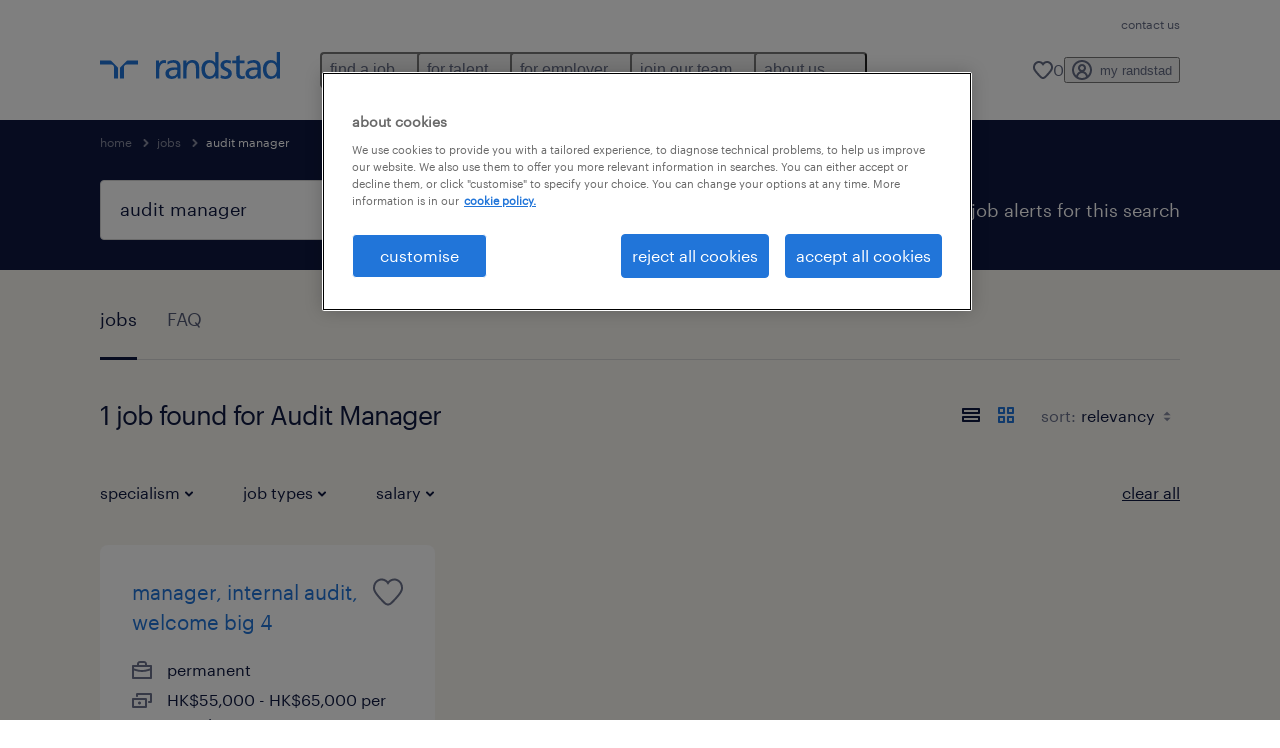

--- FILE ---
content_type: application/javascript; charset=UTF-8
request_url: https://www.randstad.com.hk/search-app/static/js/Pages-SearchMvp1.0325db41.chunk.js
body_size: 17315
content:
(this.__LOADABLE_LOADED_CHUNKS__=this.__LOADABLE_LOADED_CHUNKS__||[]).push([[17],{148:function(e,a,t){"use strict";var _=t(0),s=t.n(_),n=t(30);a.a=Object(n.c)((function({intl:e}){const a="5,10,25,50,100,150".split(","),t=[];return a.length>0&&a.forEach((a,_)=>{t.push(s.a.createElement("option",{key:_,value:a},e.formatMessage({id:"LocationFilterMvp1.SearchDistance".concat(a)})))}),t}))},240:function(e,a,t){"use strict";var _=t(0),s=t.n(_),n=t(26);a.a=function(){const{seoData:e}=Object(_.useContext)(n.a),a=e.top_region||"";return Object.keys(a).length?s.a.createElement("div",{id:"top-region",dangerouslySetInnerHTML:{__html:a}}):null}},241:function(e,a,t){"use strict";var _=t(0),s=t.n(_),n=t(26);a.a=function(){const{seoData:e}=Object(_.useContext)(n.a),a=e.bottom_region||"";return Object.keys(a).length?s.a.createElement("div",{id:"bottom-region",dangerouslySetInnerHTML:{__html:a}}):null}},244:function(e,a,t){"use strict";var _=t(0),s=t.n(_),n=t(30),l=t(3),r=t(72),c=t(26);a.a=Object(n.c)((function({intl:e,active:a}){const{seoData:t}=Object(_.useContext)(c.a),n=t.tabs||[],i=Object(l.i)(),E=Object(l.g)(),o=(e,a)=>{Object(r.o)(e,a)};if(!n.length)return null;const A=[];return n.forEach((e,t)=>{A.push(s.a.createElement("a",{href:"".concat(i.url,"#").concat(e.hash),key:"".concat(e.hash,"-").concat(t),className:"tab-bar__item ".concat(a==="#".concat(e.hash)?"active":""),"data-rs-tab-bar-item":"",onClick:()=>function(e){o(e.title,i.url),E.push("".concat(i.url,"#").concat(e.hash))}(e)},e.title))}),s.a.createElement("div",{className:"block bg-brand-tertiary"},s.a.createElement("div",{className:"block__wrapper block__wrapper--stacked wrapper",style:{paddingTop:"10px",paddingBottom:"10px"}},s.a.createElement("div",{className:"tab-bar","data-rs-tab-bar":""},s.a.createElement("a",{href:i.url,className:"tab-bar__item ".concat(a?"":"active"),"data-rs-tab-bar-item":"",onClick:function(){o("search result",i.url),E.push(i.url)}},e.formatMessage({id:"ListingTabs.Tabs.SearchResults"})),A),s.a.createElement("div",{className:"tab-bar__line divider"})))}))},245:function(e,a,t){"use strict";var _=t(0),s=t.n(_),n=t(30),l=t(26);a.a=Object(n.c)((function({active:e}){const{seoData:a}=Object(_.useContext)(l.a),t=a.translatableTabs||[],n=Object(_.useRef)();if(Object(_.useEffect)(()=>{n.current&&n.current.querySelectorAll("[data-rs-carousel]").length>0&&(n.current.querySelectorAll("[data-rs-carousel]").forEach(e=>{"blog-overview--grid"===e.getAttribute("data-rs-carousel")?window&&window.outerWidth<941&&e.slick&&e.slick.refresh():e.slick&&e.slick.refresh()}),window.dispatchEvent(new Event("resize")))},[e]),!t.length)return null;const r=[];return t.forEach((a,t)=>{r.push(s.a.createElement("div",{key:"".concat(a.hash,"-").concat(t),hidden:e!=="#".concat(a.hash),dangerouslySetInnerHTML:{__html:a.content},className:"no_script"}))}),s.a.createElement("div",{id:"top-region-components",ref:n},r,s.a.createElement("noscript",null,s.a.createElement("style",null,".no_script{display:block}")))}))},246:function(e,a,t){"use strict";var _=t(0),s=t.n(_),n=t(93);a.a=function({activeView:e}){return s.a.createElement("div",{className:"block block--xs bg-variant-brand-tertiary"},s.a.createElement("div",{className:"block__wrapper block__wrapper--stacked wrapper"},s.a.createElement("div",{className:"block__content block__content--full-on-s block__content--full-on-m"},s.a.createElement("div",{className:"cards"},s.a.createElement("ul",{className:"cards__list ".concat("list"===e?"cards__list--format-list":"cards__list--format-grid")},[...Array(9)].map((a,t)=>s.a.createElement("li",{className:"cards__item cards__item--disabled",style:{height:"290px"},key:t},s.a.createElement(n.a,{viewBox:"0 0 ".concat("list"===e?"600":"250"," 110"),className:"cards-loader"}))))))))}},247:function(e,a,t){"use strict";var _=t(10),s=t(0),n=t.n(s),l=t(30),r=t(27),c=t(3),i=t(73),E=t.n(i),o=t(90),A=t(146),m=t(111),P=t(80),T=t(88),d=(t(84),t(72)),R=t(126),p=t(26),u=t(120),C=t(119),O=t(78);const g=t(76),h=t(108),b=t(147);var S=Object(l.c)((function({intl:e,searchParams:a,total:t,hasLocationSearch:l=!0,showJobAlerts:r}){const{setStartingPage:i,setFiltersState:S,additionalData:N}=Object(s.useContext)(p.a),I=Object(c.i)(),f=Object(c.g)(),D=e.locale,M=Object(u.a)(a,!1,D,{});let v="",y=!1;if(a&&a.query){let e=decodeURIComponent(a.query);e=Object(P.a)(e),v=""===v?e:v}else if(a&&a.queryTitle){const e=decodeURIComponent(a.queryTitle);Object(P.a)(e),v=""===v?Object(P.a)(a.queryTitle):v,y=!0}let j=N.locationAutocompleteOptions||[];const[w,U]=Object(s.useState)(j),[k,F]=Object(s.useState)({locationSearch:M,locationSearchText:""}),{CancelToken:B}=E.a,[G,Y]=Object(s.useState)({}),[H,V]=Object(s.useState)({searchField:v,titleOnly:y,distance:a.distance?a.distance:null,total:t,disabled:!1,enterPressed:0,remote:a.remote?a.remote:null});let K="search";I&&I.params&&I.params.clientName&&(K="client-search");const x=Object(s.useRef)(!0);Object(s.useEffect)(()=>{x.current?x.current=!1:(V({searchField:v,titleOnly:y,distance:a.distance?a.distance:null,total:t,disabled:!1,enterPressed:0,remote:a.remote?a.remote:null}),F({locationSearch:M}))},[a]);const J=(a,t,s=!1)=>{let n={};if(n.remote=s?h[D].remoteWork:null,a){let e=a.replace(new RegExp("\\/|%","g"),"");e=b(e),e=Object(O.a)(e),e=Object(m.a)(e),e=encodeURIComponent(e),n.query=e}n=Object(_.a)(Object(_.a)({},n),Object(C.a)(t,D)),"undefined"!==typeof G.cancel&&G.cancel("canceled ".concat(JSON.stringify(n)));const l=B.source();Y(l),E.a.post("/api/search/search-results",{data:{currentRoute:Object(_.a)(Object(_.a)({},I),{routeName:K}),currentLanguage:e.locale,searchParams:n}},{cancelToken:l.token}).then(e=>{e.data&&V(a=>Object(_.a)(Object(_.a)({},a),{},{total:e.data.searchResults.hits.total,disabled:!1}))}).catch(()=>{})},W=a=>{a.persist(),F({[a.target.name]:a.target.value}),J(H.searchField,a.target.value,H.remote),(a=>{const t={searchText:a.target.value,currentLanguage:e.locale};E.a.post("/api/search/get-callback",{callback:"@Callbacks/getLocationAutocomplete",currentRoute:Object(_.a)(Object(_.a)({},I),{routeName:K}),data:t}).then(e=>{if(U(e.data),"undefined"!==typeof document&&a.isTrusted){const e=new CustomEvent("input",{bubbles:!0});a.target.dispatchEvent(e),document.dispatchEvent(e)}})})(a),V(e=>Object(_.a)(Object(_.a)({},e),{},{disabled:!0}))},q=()=>{F({locationSearch:""}),V(e=>Object(_.a)(Object(_.a)({},e),{},{disabled:!0})),J(H.searchField,"",H.remote)},z=()=>{V(e=>Object(_.a)(Object(_.a)({},e),{},{searchField:"",disabled:!0})),J("",k.locationSearch,H.remote)},X=e=>{const{name:a}=e.target;let{value:t}=e.target;"titleOnly"===a&&(t=e.target.checked),V(e=>Object(_.a)(Object(_.a)({},e),{},{[a]:t,disabled:!0})),J(t.replace(new RegExp('\\/|\u201e|"|\\|',"g"),"-"),k.locationSearch,H.remote)},Z=e=>{e.preventDefault();let a={},t=H.searchField.replace(new RegExp('\\/|\u201e|"|\\|',"g"),"-");t=t.replace(new RegExp("\\/|%","g"),""),t=Object(O.a)(t),t=Object(m.a)(t),t=encodeURIComponent(t),H.titleOnly&&H.searchField?(a.queryTitle=t.toLowerCase(),a.query=null):H.searchField&&(a.query=t.toLowerCase(),a.queryTitle=null),a.remote=H.remote?h[D].remoteWork:null,a=Object(_.a)(Object(_.a)({},a),Object(C.a)(k.locationSearch,D));let s=I.path.replace(":searchParams*","");I&&I.params&&I.params.clientName&&(s=s.replace(":clientName",I.params.clientName));const n=g(a);(H.searchField||a.city||a.region||a.postcode)&&Object(d.n)(H.searchField,a,H),i(1),S(a),f.push("".concat(s).concat(n)),L()},Q=e=>{13===e.keyCode&&Z(e)},$=e=>{13===e.keyCode&&(0===H.enterPressed?V(e=>Object(_.a)(Object(_.a)({},e),{},{enterPressed:e.enterPressed+1})):(Z(e),V(e=>Object(_.a)(Object(_.a)({},e),{},{enterPressed:0}))))};return n.a.createElement(n.a.Fragment,null,n.a.createElement("div",{className:"form-group search-form__input"},n.a.createElement("div",{className:"form-group__input form-group__input--button clearable-input","data-rs-clearable":!0},n.a.createElement(A.a,{name:"searchField",id:"searchField",value:H.searchField,onChange:X,placeholder:e.formatMessage({id:"SearchFormMvp1.SearchFieldPlaceholder"}),"data-rs-input-highlight":!0,onKeyDown:Q}),n.a.createElement(T.a,{className:"button--icon-only","data-rs-clearable-button":!0,"aria-hidden":!1,tabIndex:"-1",onClick:z,"aria-label":e.formatMessage({id:"Close"})},n.a.createElement("span",null,e.formatMessage({id:"SearchFormMvp1.SearchFieldClearText"})),n.a.createElement("span",{role:"presentation",className:"icon fill-brand--blue",onClick:z},n.a.createElement("svg",null,n.a.createElement("use",{xlinkHref:"/themes/custom/bluex/dist/assets/image/icons.svg#close"})))))),l?n.a.createElement("div",{className:"form-group search-form__input hidden--until-l"},n.a.createElement("div",{className:"form-group__input form-group__location form-group__input--button clearable-input","data-rs-clearable":!0,"data-rs-auto-suggest":!0},n.a.createElement(o.a,{id:"geoSearch",name:"locationSearch","data-rs-auto-suggest-input":!0,"data-rs-auto-suggest-no-result-message":e.formatMessage({id:"Autosuggest.Noresults.Message"}),value:k.locationSearch,onChange:W,placeholder:e.formatMessage({id:"SearchFormMvp1.SearchLocationPlaceholder"}),autoComplete:"off","data-rs-input-highlight":!0,onKeyDown:$}),n.a.createElement("button",{type:"button",className:"button--icon-only","data-rs-clearable-button":!0,"aria-hidden":!1,tabIndex:"-1",onClick:q,"aria-label":e.formatMessage({id:"Close"})},n.a.createElement("span",null,e.formatMessage({id:"SearchFormMvp1.SearchLocationClearText"})),n.a.createElement("span",{role:"presentation",className:"icon fill-brand--blue",onClick:q},n.a.createElement("svg",null,n.a.createElement("use",{xlinkHref:"/themes/custom/bluex/dist/assets/image/icons.svg#close"})))),n.a.createElement("ul",{className:"select-menu__list",id:"geo-search-as","data-rs-auto-suggest-list":"","data-rs-auto-suggest-values":w.length?w.slice(0,25).join(";"):"","data-rs-auto-suggest-separator":";","data-rs-use-exact-values":!0})),null):null,n.a.createElement("div",{className:"form-group hidden--until-l"},n.a.createElement(R.a,{classes:"button--filled button--m",onClick:Z,loading:H.disabled},e.formatMessage({id:1===H.total?"SearchFormMvp1.SearchButtonTextSingle":"SearchFormMvp1.SearchButtonText"},{jobsCount:H.total}))),r?n.a.createElement("div",{className:"get-job-alerts"},n.a.createElement("div",{className:"get-job-alerts__text-default"},n.a.createElement("span",{className:"icon icon--inline"},n.a.createElement("svg",null,n.a.createElement("use",{xlinkHref:"/themes/custom/bluex/dist/assets/image/icons.svg#bell"}))),n.a.createElement("span",null,n.a.createElement("a",{href:"#?","aria-label":e.formatMessage({id:"JobAlerts.Create.AriaLabel"}),"data-rs-modal-trigger":"get-job-alerts"},e.formatMessage({id:"SearchFormMvp1.JobAlertsText"})))),n.a.createElement("div",{className:"get-job-alerts__text-success hidden"},n.a.createElement("span",{className:"icon icon--inline"},n.a.createElement("svg",null,n.a.createElement("use",{xlinkHref:"/themes/custom/bluex/dist/assets/image/icons.svg#check"}))),n.a.createElement("span",null,e.formatMessage({id:"SearchFormMvp1.JobAlertsSuccessText"})))):null)}));const L=()=>{const e=document.getElementsByClassName("modal__overlay--active"),a=document.getElementsByClassName("popover--active"),t=document.getElementsByClassName("trigger--active"),_=document.getElementsByClassName("input-highlight-wrapper--active");e.length&&e[0].classList.remove("modal__overlay--active"),a.length&&a[0].classList.remove("popover--active"),t.length&&t[0].classList.remove("trigger--active"),_.length&&(_[0].removeAttribute("style"),_[0].classList.remove("input-highlight-wrapper--active"))};var N=t(75),I=t(148);Object(l.c)((function({intl:e}){const a="5,10,25,50,100,150".split(","),t=[];return a.length>0&&a.forEach((a,_)=>{t.push(n.a.createElement("option",{key:_,value:a},e.formatMessage({id:"LocationFilterMvp1.SearchDistanceAB".concat(a)})))}),t}));const f=t(76),D=t(108),M=t(147);var v=Object(l.c)((function({intl:e,searchParams:a,total:t,hasLocationSearch:l,showJobAlerts:r}){const{setStartingPage:i,setFiltersState:g,additionalData:h}=Object(s.useContext)(p.a),b=Object(c.i)(),S=Object(c.g)(),L=e.locale,v=h.multilingualCityUrlMapping||[],j=Object(u.a)(a,!1,L,{});let w="",U=!1;if(a&&a.query){let e=decodeURIComponent(a.query);e=Object(P.a)(e),w=""===w?e:w}else if(a&&a.queryTitle){const e=decodeURIComponent(a.queryTitle);Object(P.a)(e),w=""===w?Object(P.a)(a.queryTitle):w,U=!0}let k=h.locationAutocompleteOptions||[];const[F,B]=Object(s.useState)(k||[]),G=a.distance?a.distance:"10",[Y,H]=Object(s.useState)({locationSearch:j,distance:G}),{CancelToken:V}=E.a,[K,x]=Object(s.useState)({}),[J,W]=Object(s.useState)({}),[q,z]=Object(s.useState)({searchField:w,titleOnly:U,distance:a.distance?a.distance:null,total:t,disabled:!1,enterPressed:0,remote:a.remote?a.remote:null});let X=b.path.replace(":searchParams*",""),Z="search";b&&b.params&&b.params.clientName&&(Z="client-search",X=X.replace(":clientName",b.params.clientName));const Q=Object(s.useRef)(!0),$=["au","nz","hk","sg","my"];Object(s.useEffect)(()=>{Q.current?Q.current=!1:(z({searchField:w,titleOnly:U,distance:a.distance?a.distance:null,total:t,disabled:!1,enterPressed:0,remote:a.remote?a.remote:null}),H({locationSearch:j,distance:a.distance}))},[a]);const ee=(e,a,t,s=!1)=>{var n;let l={};if(l.remote_jobs=s,e){let a=e;a=M(a),a=Object(O.a)(a),a=encodeURIComponent(a),l.query=a.replace(/[~`!@#$%^&*()\-_+={}[\]|/:;"'<>,.?]/g," ").replace(/\s\s+/g," ").toLowerCase()}l=Object(_.a)(Object(_.a)(Object(_.a)({},l),Object(C.a)(a,L,t,v)),{},{currentLanguage:L});for(const _ of Object.keys(l))null===l[_]&&delete l[_];const r=new URLSearchParams(l);"undefined"!==typeof K.cancel&&K.cancel("canceled ".concat(JSON.stringify(l)));const c=V.source();x(c),E.a.get("/api/search/get-search-results?".concat(r).concat((null===(n=l)||void 0===n?void 0:n.query)?"&text=".concat(l.query):""),{cancelToken:c.token}).then(e=>{e.data&&z(a=>Object(_.a)(Object(_.a)({},a),{},{total:e.data.total,disabled:!1}))}).catch(()=>{})},ae=a=>{a.persist(),H({[a.target.name]:a.target.value,distance:Y.distance}),ee(q.searchField,a.target.value,Y.distance,q.remote),(a=>{const t={searchText:a.target.value,currentLanguage:e.locale};"undefined"!==typeof J.cancel&&J.cancel("canceled ".concat(JSON.stringify(t)));const _=V.source();W(_),E.a.get("/api/search/get-callback?callback=".concat("@Callbacks/getLocationAutocomplete","&currentRoute=").concat(Z,"&data=").concat(JSON.stringify(t)),{cancelToken:_.token}).then(e=>{if(B(e.data),"undefined"!==typeof document&&a.isTrusted){const e=new CustomEvent("input",{bubbles:!0});a.target.dispatchEvent(e),document.dispatchEvent(e)}})})(a),z(e=>Object(_.a)(Object(_.a)({},e),{},{disabled:!0}))},te=()=>{H({locationSearch:"",distance:Y.distance}),ee(q.searchField,"",Y.distance,q.remote)},_e=()=>{z(e=>Object(_.a)(Object(_.a)({},e),{},{searchField:"",disabled:!0})),ee("",Y.locationSearch,Y.distance,q.remote)},se=e=>{const{name:a}=e.target;let{value:t}=e.target;"titleOnly"===a&&(t=e.target.checked),z(e=>Object(_.a)(Object(_.a)({},e),{},{[a]:t,disabled:!0})),ee(t.replace(new RegExp('\\/|\u201e|"|\\|',"g"),"-"),Y.locationSearch,Y.distance,q.remote)},ne=e=>{e.persist(),Object(d.l)("".concat(e.target.name,":").concat(e.target.value));let{value:a}=e.target;"_none"===a&&(a=null),H(t=>Object(_.a)(Object(_.a)({},t),{},{[e.target.name]:a})),g(t=>Object(_.a)(Object(_.a)({},t),{},{[e.target.name]:a})),ee(q.searchField,Y.locationSearch,a,q.remote)},le=e=>{e.preventDefault();let t={},s=q.searchField.replace(new RegExp('\\/|\u201e|"|\\|',"g"),"-");s=s.replace(new RegExp("\\/|%","g"),""),s=M(s),s=Object(O.a)(s),s=Object(m.a)(s),s=encodeURIComponent(s),q.titleOnly&&q.searchField?(t.queryTitle=s.toLowerCase(),t.query=null):q.searchField&&(t.query=s.toLowerCase(),t.queryTitle=null),t.remote=q.remote?D[L].remoteWork:null;const n=Y.locationSearch&&Y.distance?Y.distance:null;l&&(t=Object(_.a)(Object(_.a)({},t),Object(C.a)(Y.locationSearch,L,n,v))),t.distance&&"10"===t.distance&&delete t.distance;let r=b.path.replace(":searchParams*","");b&&b.params&&b.params.clientName&&(r=r.replace(":clientName",b.params.clientName));const c=f(t);(q.searchField||t.city||t.region||t.postcode)&&Object(d.n)(q.searchField,t,q);const E=Object(_.a)(Object(_.a)({},a),{},{query:t.query,region:t.region,city:t.city,distance:t.distance,postcode:t.postcode,remote:t.remote});f(a)!==f(E)?(i(1),g(t),S.push("".concat(r).concat(c))):S.push("".concat(r).concat(f(a))),y()},re=e=>{13===e.keyCode&&le(e)},ce=e=>{13===e.keyCode&&(0===q.enterPressed?z(e=>Object(_.a)(Object(_.a)({},e),{},{enterPressed:e.enterPressed+1})):(le(e),z(e=>Object(_.a)(Object(_.a)({},e),{},{enterPressed:0}))))},ie=()=>{const t=Boolean(null===a||void 0===a?void 0:a.query);return n.a.createElement("div",{className:"get-job-alerts ".concat(l?"get-job-alerts-distance-search mt-s":""),style:{visibility:t?"visible":"hidden"}},n.a.createElement("div",{className:"get-job-alerts__text-default"},n.a.createElement("span",{className:"icon icon--inline"},n.a.createElement("svg",null,n.a.createElement("use",{xlinkHref:"/themes/custom/bluex/dist/assets/image/icons.svg#bell"}))),n.a.createElement("span",null,n.a.createElement("a",{href:"#?","data-rs-modal-trigger":"get-job-alerts"},e.formatMessage({id:"SearchFormMvp1.JobAlertsText"})))),n.a.createElement("div",{className:"get-job-alerts__text-success hidden"},n.a.createElement("span",{className:"icon icon--inline"},n.a.createElement("svg",null,n.a.createElement("use",{xlinkHref:"/themes/custom/bluex/dist/assets/image/icons.svg#check"}))),n.a.createElement("span",null,e.formatMessage({id:"SearchFormMvp1.JobAlertsSuccessText"}))))};return n.a.createElement(n.a.Fragment,null,n.a.createElement("div",{className:"form-group search-form__input"},n.a.createElement("div",{className:"form-group__input form-group__input--button clearable-input","data-rs-clearable":!0},n.a.createElement(A.a,{name:"searchField",id:"searchField",value:q.searchField,onChange:se,placeholder:e.formatMessage({id:"SearchFormMvp1.SearchFieldPlaceholder"}),"data-rs-input-highlight":!0,onKeyDown:re}),n.a.createElement(T.a,{className:"button--icon-only","data-rs-clearable-button":!0,"aria-hidden":!1,tabIndex:"-1",onClick:_e,"aria-label":e.formatMessage({id:"Close"})},n.a.createElement("span",null,e.formatMessage({id:"SearchFormMvp1.SearchFieldClearText"})),n.a.createElement("span",{className:"icon fill-brand--blue"},n.a.createElement("svg",null,n.a.createElement("use",{xlinkHref:"/themes/custom/bluex/dist/assets/image/icons.svg#close"})))))),l?n.a.createElement("div",{className:"form-group search-form__input hidden--until-l"},n.a.createElement("div",{className:"form-group__input form-group__location form-group__input--button clearable-input","data-rs-clearable":!0,"data-rs-auto-suggest":!0},n.a.createElement(o.a,{id:"geoSearch",name:"locationSearch","data-rs-auto-suggest-input":!0,"data-rs-auto-suggest-no-result-message":e.formatMessage({id:"Autosuggest.Noresults.Message"}),value:Y.locationSearch,onChange:ae,placeholder:e.formatMessage({id:"SearchFormMvp1.SearchLocationPlaceholder"}),autoComplete:"off","data-rs-input-highlight":!0,onKeyDown:ce}),n.a.createElement("button",{type:"button",className:"button--icon-only","data-rs-clearable-button":!0,"aria-hidden":!1,tabIndex:"-1",onClick:te,"aria-label":e.formatMessage({id:"Close"})},n.a.createElement("span",null,e.formatMessage({id:"SearchFormMvp1.SearchLocationClearText"})),n.a.createElement("span",{className:"icon fill-brand--blue"},n.a.createElement("svg",null,n.a.createElement("use",{xlinkHref:"/themes/custom/bluex/dist/assets/image/icons.svg#close"})))),n.a.createElement("ul",{className:"select-menu__list",id:"geo-search-as","data-rs-auto-suggest-list":"","data-rs-auto-suggest-values":F.length?F.slice(0,25).join(";"):"","data-rs-auto-suggest-separator":";","data-rs-use-exact-values":!0})),null):null,l?n.a.createElement("div",{className:"form-group search-form__input hidden--until-l",style:{flexBasis:"175px"}},n.a.createElement("div",{className:"form-group__input"},n.a.createElement("select",{className:Y.distance?"":"untouched",name:"distance",id:"distance",onChange:ne,value:Y.distance?Y.distance:"10","data-rs-untouched":!0,"aria-label":e.formatMessage({id:"SearchFormMvp1.SearchDistanceLabel"}),"data-rs-input-highlight":!0},Object(I.a)()),n.a.createElement("span",{className:"select-arrow icon"},n.a.createElement(N.a,{type:"chevron-down"})))):null,n.a.createElement("div",{className:"form-group hidden--until-l"},n.a.createElement(R.a,{classes:"button--filled button--m",loading:q.disabled,onClick:le},n.a.createElement("span",null,e.formatMessage({id:1===q.total?"SearchFormMvp1.SearchButtonTextSingle":"SearchFormMvp1.SearchButtonText"},{jobsCount:q.total}))),$.includes("hk")&&r&&l&&f(a)?ie():null,!$.includes("hk")&&r&&l?ie():null),r&&l?n.a.createElement("div",{className:"hidden--from-l"},ie()):r&&!$.includes("hk")||r&&$.includes("hk")&&f(a)?ie():null)}));const y=()=>{const e=document.getElementsByClassName("modal__overlay--active"),a=document.getElementsByClassName("popover--active"),t=document.getElementsByClassName("trigger--active"),_=document.getElementsByClassName("input-highlight-wrapper--active");e.length&&e[0].classList.remove("modal__overlay--active"),a.length&&a[0].classList.remove("popover--active"),t.length&&t[0].classList.remove("trigger--active"),_.length&&(_[0].removeAttribute("style"),_[0].classList.remove("input-highlight-wrapper--active"))};var j=t(253),w=t(76),U=t.n(w),k=t(230),F=t(180);a.a=Object(l.c)((function({intl:e,seoOverride:a,seoData:t,searchParams:s,aggregations:l,showJobAlerts:i,total:E,cityMapping:o}){const A=["us"].includes("hk"),m=Object(c.i)(),P=Object(_.a)({},s);let T=m.path.replace(":searchParams*",U()(P));m&&m.params&&m.params.clientName&&(T=T.replace(":clientName",m.params.clientName));const d="".concat("https://www.randstad.com.hk").concat(T),R="".concat("https://www.randstad.com.hk").concat("/search-app/assets/image/randstad-opengraph-partner-for-talent.jpg"),p=Object(F.a)(a,t,s,m,E),u={intl:e,seoOverride:a,searchParams:s,sitename:"Randstad Hong Kong",total:E,aggregations:l,seoData:t,isInternalSearch:!1},{metaTitle:C="",metaDescription:O}=Object(j.a)(u),g=C.replace("[total_jobs]",E);return n.a.createElement(n.a.Fragment,null,n.a.createElement(r.a,null,n.a.createElement("title",null,g),n.a.createElement("meta",{name:"title",content:g}),n.a.createElement("meta",{name:"og:title",content:g}),n.a.createElement("meta",{name:"twitter:title",content:g}),n.a.createElement("meta",{name:"description",content:O}),n.a.createElement("meta",{name:"og:description",content:O}),n.a.createElement("meta",{name:"twitter:description",content:O}),p?n.a.createElement("meta",{name:"robots",content:"noindex"}):n.a.createElement("meta",{name:"robots",content:"index"}),n.a.createElement("link",{rel:"canonical",href:d}),n.a.createElement("meta",{name:"og:url",content:d}),n.a.createElement("meta",{name:"twitter:url",content:d}),n.a.createElement("meta",{name:"og:image",content:R}),n.a.createElement("meta",{name:"twitter:image",content:R})),n.a.createElement("div",{className:"header header--search-alternative mvp-header--search-alternative header--text ".concat("bg-variant-brand-secondary")},n.a.createElement(k.a,{searchParams:s,aggregations:l,isInternal:!1}),n.a.createElement("div",{className:"wrapper"},n.a.createElement("div",{className:"header__content header__content--full-width content-block","data-rs-input-highlight-wrapper":!0},n.a.createElement("form",{name:"search-form","aria-label":"search-form",className:"search-form form-groups ".concat("form-groups--extended-width"," form-groups--row items-start")},A?n.a.createElement(S,{searchParams:s,total:E,hasLocationSearch:!1,showJobAlerts:i}):n.a.createElement(v,{searchParams:s,total:E,cityMapping:o,hasLocationSearch:!1,showJobAlerts:i}))))))}))},250:function(e,a,t){"use strict";var _=t(10),s=t(0),n=t.n(s),l=t(30),r=t(232),c=t(233),i=t(236),E=t(237),o=t(73),A=t.n(o),m=t(90),P=t(75),T=(t(84),t(72)),d=t(78),R=t(94),p=t(148),u=t(3),C=t(26),O=t(120);var g=Object(l.c)((function({intl:e,searchParams:a,remote:t,id:l,routeName:r="search"}){const{setFiltersState:c,additionalData:i,filtersState:E}=Object(s.useContext)(C.a),o=Object(u.i)(),g=Object(O.a)(a,!0),[h,b]=Object(s.useState)(i.locationAutocompleteOptions||[]),[S,L]=Object(s.useState)({locationSearch:g,distance:a.distance}),N="true"!==Object({NODE_ENV:"production",PUBLIC_URL:"",REACT_APP_USE_LOWER_CASE:"true",REACT_APP_LINKED_IN_PAGE:"https://www.linkedin.com/company/randstad-hong-kong?utm_campaign=test&amp;utm_source=hs_email&amp;utm_medium=email&amp;_hsenc=p2ANqtz-8U_sqtKFgdIs3q1inNTmUcF4oiHT5nbctwQIZD3bthKjoV7EOxYArhFe789Y_d3saU7VPo",REACT_APP_MAX_NUMBER_OF_FILES_UPLOAD:"1",REACT_APP_SITENAME:"Randstad Hong Kong",REACT_APP_META_SITENAME:"Randstad Hong Kong",REACT_APP_CLIENT_DESKTOP_TRIM_OFFSET:"700",REACT_APP_MYRANDSTAD_FORGOT_PASSWORD:"/my-randstad/forgot-password/",REACT_APP_SEARCH_MVP_ITEMS_PER_PAGE:"30",REACT_APP_USE_MONSTER_SEARCH:"false",REACT_APP_CURRENCY_SYMBOL:"$",REACT_APP_INTERNAL_LOCATION:"false",REACT_APP_FACEBOOK_PAGE:"https://www.facebook.com/Randstad.HK?utm_campaign=test&amp;utm_source=hs_email&amp;utm_medium=email&amp;_hsenc=p2ANqtz-8U_sqtKFgdIs3q1inNTmUcF4oiHT5nbctwQIZD3bthKjoV7EOxYArhFe789Y_d3saU7VPo",REACT_APP_FORMS_APP_STATIC:"https://www.randstad.com.hk",REACT_APP_FORMS_CONFIG_TABLE:"dynamodb-bluex-prd-bs-prd2-hk-form",REACT_APP_SEARCH_ROUTE_WILDCARD:":searchParams*",REACT_APP_SEARCH_LISTINGS_DYNAMO_TABLE:"dynamodb-bluex-prd-bs-prd2-hk-job-search-view",REACT_APP_SEO_COMPONENT_MAX_ITEMS_PER_COLUMN:"5",REACT_APP_APPLY_LINKEDIN_ALLOW_SIGN_IN:"true",REACT_APP_GOOGLE_DRIVE_ALLOWED_FILE_FORMATS:"application/pdf, application/vnd.openxmlformats-officedocument.wordprocessingml.document, text/plain",REACT_APP_ENABLE_LANGUAGE_SWITCHER:"false",REACT_APP_JOB_APPLY_BASE_URL:"https://www.randstad.com.hk",REACT_APP_DESKTOP_TRIM_OFFSET:"1200",REACT_APP_JOB_META_DISPLAY_REF_NUM:"true",REACT_APP_DEFAULT_SEARCH_VIEW:"grid",REACT_APP_ALLOWED_FILE_FORMATS:".pdf, .doc, .docx, .txt",REACT_APP_NO_INDEX_COMPANY_IDS:"",REACT_APP_MONSTER_JOBS_PER_PAGE:"30",REACT_APP_COUNTRY:"hk",REACT_APP_SEARCH_ITEMS_PER_PAGE_RSS:"20",REACT_APP_YOU_TUBE_PAGE:"https://www.youtube.com/channel/UCqmy5VJjVKjlJWplHrL3ZtQ",REACT_APP_JOB_DETAILS_ROUTE_WILDCARD:":job([^\\/]+_[^\\/]+_[^\\/]+)",REACT_APP_DATE_FORMAT:"d M Y",REACT_APP_MYRANDSTAD_ENABLED:"true",REACT_APP_TWITTER_ICON:"https://cdn2.hubspot.net/hub/481927/hubfs/Email%20template%20images%20VT/Email_6/twt.png?noresize&amp;width=21&amp;name=twt.png",REACT_APP_GOOGLE_DRIVE_CLIENT_ID:"771159159267-3fkmncpa3919pkbeqsget4t73o649ts0.apps.googleusercontent.com",REACT_APP_FORMS_APP_CMS:"https://hk-cms1-prd2.prd.randstad-bluex.com",REACT_APP_JOB_APPLY_ROUTE_WILDCARD_PATTERN:"^(apply\\/:jobId)",REACT_APP_CAPTCHA_TYPE:"google_recaptcha",REACT_APP_DEFAULT_LANGUAGE:"en",REACT_APP_ENABLE_MONSTER_APPLY_TRACKING:"true",REACT_APP_BRANCHES_SPECIALISM_QUERY_LIMIT:"99",REACT_APP_JOB_SKILLS_JD_COUNT:"15",REACT_APP_NORESULTS_CTA_LINK:"/?modal_open=find-a-job-1&step=1",REACT_APP_MAX_ALLOWED_SIZE_IN_MB:"8",REACT_APP_INTERVIEW_PAGE_URL_EN:"interview-preparation/",REACT_APP_CLEAN_HTML_REGEX:"<[^>]*>",REACT_APP_LINKED_IN_ICON:"https://cdn2.hubspot.net/hub/481927/hubfs/Email%20template%20images%20VT/Email_6/in.png?noresize&amp;width=21&amp;name=in.png",REACT_APP_GOOGLE_DRIVE_API_ENDPOINT:"https://www.googleapis.com/drive/v2/files/",REACT_APP_ENABLE_MONSTER_JOBS:"false",REACT_APP_SEARCH_ITEMS_PER_PAGE:"10",REACT_APP_EMAIL_HEADER_IMG:"https://cdn2.hubspot.net/hub/481927/hubfs/Email%20template%20images%20VT/Email_6/header_img.png?noresize&amp;width=184&amp;name=header_img.png",REACT_APP_FACEBOOK_ICON:"https://cdn2.hubspot.net/hub/481927/hubfs/Email%20template%20images%20VT/Email_6/fb.png?noresize&amp;width=11&amp;name=fb.png",REACT_APP_DISTANCE_UNIT:"km",REACT_APP_USE_BURNING_GLASS_SKILLS:"false",REACT_APP_LOGO_RELATIVE:"/search-app/assets/image/randstad-opengraph-partner-for-talent.jpg",REACT_APP_ENABLE_REMOTE_SEARCH:"false",REACT_APP_INTERNAL_SEARCH_SPECIALISM:"recruitment",REACT_APP_ENABLE_GOOGLE_UPLOAD:"false",REACT_APP_CLIENT_LOGO_GATEWAY:"https://garexswvje.execute-api.ap-southeast-1.amazonaws.com/prd2/get-logo",REACT_APP_USE_MULTILINGUAL_SEARCH:"",REACT_APP_POSTCODE_REGEX:"^(?:(?:[2-8]\\d|9[0-7]|0?[28]|0?9(?=09))(?:\\d{2}))$",REACT_APP_YOU_TUBE_ICON:"https://cdn2.hubspot.net/hub/481927/hubfs/Email%20template%20images%20VT/Email_6/yt.png?noresize&amp;width=24&amp;name=yt.png",REACT_APP_GOOGLE_DRIVE_APP_ID:"771159159267",REACT_APP_CLIENT_MOBILE_TRIM_OFFSET:"450",REACT_APP_ENABLE_SEARCH_LISTING_TABS:"true",REACT_APP_MONSTER_URL:"",REACT_APP_PHONE_REGEX:"^[ ()0-9 +-]+$",REACT_APP_ALLOWED_HTML_REGEX:"<(?!\\/?(p|br|ul|ol|li|h3|h4|h5)(>|\\s))[^<]+?>",REACT_APP_PRIVACY_NOTICE:"/privacy-statement/",REACT_APP_ADDRESS_COUNTRY_CODE:"HK",REACT_APP_CURRENCY:"HKD",REACT_APP_SPECIALISM_SITEMAP_DEMO_PAGE:"education",REACT_APP_FACEBOOK_APP_ID:"375949244436101",REACT_APP_ALLOW_SEO_REGION_REDIRECT:"false",REACT_APP_ENABLE_CARD_LOGOS:"true",REACT_APP_REMOVE_SYMBOLS_TEXT_SEARCH:"\\/|%",REACT_APP_ENABLE_SAVED_JOB_ICON:"true",REACT_APP_BASE_URL:"https://www.randstad.com.hk",REACT_APP_DEFAULT_QUERY_SORTBY:"relevancy",REACT_APP_MOBILE_TRIM_OFFSET:"350",REACT_APP_RELATED_ARTICLES_CATEGORY:"interview guidance",REACT_APP_DROPZONE_S3_REGION:"ap-southeast-1",REACT_APP_DEFAULT_DIRECTION:"ltr",REACT_APP_DEFAULT_DISTANCE_VALUE:"10",REACT_APP_PRESERVE_SYMBOLS_TEXT_SEARCH:'\\/|\u201e|"|\\|',REACT_APP_TERMS_AND_CONDITIONS:"/terms-and-conditions/",REACT_APP_NORESULTS_CTA_IMAGE:"/search-app/assets/image/no-results/image-cta-default.jpg",REACT_APP_SCHEMA_NAME:"Randstad Hong Kong",REACT_APP_APPLY_LINKEDIN_INTEGRATION_CONTEXT:"urn:li:organization:2327",REACT_APP_ENABLE_RECAPTCHA:"true",REACT_APP_APPLY_LINKEDIN_API_KEY:"78huur8xgjpv9s",REACT_APP_FAVORITE_JOBS_LIMIT:"10",REACT_APP_SALARY_OPTION_MONTHLY:"false",REACT_APP_ADDRESS_COUNTRY_NAME:"Hong Kong",REACT_APP_SUBMIT_CV_URL:"",REACT_APP_JOBS_LIST_CANONICAL_URL_FILTERS_EXCLUDE:"",REACT_APP_STRATOS_URL:"https://crew.randstad.com.hk",REACT_APP_RANGE_OPTIONS:"5,10,25,50,100,150",REACT_APP_ENABLE_FAVORITE_JOBS:"true",REACT_APP_DEFAULT_SORTBY:"date",REACT_APP_SEO_COMPONENT:"staticDynamic",REACT_APP_FACEBOOK_PREFILL_REACT_FIELDS:'{"email": "email","first_name": "first_name","last_name": "last_name"}',REACT_APP_EMAIL_SPACER:"https://cdn2.hubspot.net/hub/481927/hubfs/Email%20template%20images%20VT/Email_6/spacer.gif?width=1&amp;height=1&amp;name=spacer.gif",REACT_APP_MYRANDSTAD_URL:"/my-randstad/",REACT_APP_MYRANDSTAD_PROFILE_URL:"/my-randstad/my-profile/",REACT_APP_DEFAULT_SALARY_FILTER_OPTION:"perYear",REACT_APP_MONSTER_JOBS_APPLY_SOURCE:"monster",REACT_APP_HAS_LOCATION_SEARCH:"false",REACT_APP_JOB_SKILLS_CARD_COUNT:"3",REACT_APP_RELATED_JOBS_PARENT_URL:"https://www.randstad.com.hk/join-our-team/",REACT_APP_TWITTER_PAGE:"https://twitter.com/Randstad?utm_campaign=test&amp;utm_source=hs_email&amp;utm_medium=email&amp;_hsenc=p2ANqtz-8U_sqtKFgdIs3q1inNTmUcF4oiHT5nbctwQIZD3bthKjoV7EOxYArhFe789Y_d3saU7VPo",REACT_APP_JOB_APPLY_ROUTE_WILDCARD:"apply/:jobId",REACT_APP_CURRENCY_SYMBOL_NAME:"dollar",REACT_APP_MYRANDSTAD_LOGIN_URL:"/my-randstad/login/",REACT_APP_ENABLE_DROPBOX_UPLOAD:"true",REACT_APP_ENABLE_GTM:"true",REACT_APP_FACEBOOK_PREFILL_FIELDS:"name, email, first_name, last_name",REACT_APP_LOGO_SCHEMA_RELATIVE:"/search-app/assets/image/logo.png",REACT_APP_MYRANDSTAD_REGISTER_URL:"/my-randstad/register/",REACT_APP_SEARCH_MVP_INTERNAL_ITEMS_PER_PAGE:"15",REACT_APP_RELATED_ARTICLES_ITEMS:"3",REACT_APP_AWS_SDK_REGION:"ap-southeast-1",REACT_APP_DROPZONE_INVALID_FILE_TYPE:"You can't upload files of this type.",REACT_APP_DROPZONE_INVALID_FILE_MESSAGE:"We only allow pdf, doc, docx, jpg and jpeg files, please try again"}).REACT_APP_DISABLE_CURRENT_LOCATION_LOOKUP,I=Object(s.useRef)(!0);if("undefined"!==typeof window){const e=document.querySelectorAll("[data-rs-auto-suggest]");if(e.length&&"undefined"!==typeof window.orbit&&"undefined"!==typeof window.orbit.autoSuggest)for(let a=0;a<e.length;a+=1)window.orbit.autoSuggest(e[a])}Object(s.useEffect)(()=>{I.current?I.current=!1:L({locationSearch:g,distance:a.distance})},[a]);const f=a=>{let t={};if(a){if(new RegExp("^(?:(?:[2-8]\\d|9[0-7]|0?[28]|0?9(?=09))(?:\\d{2}))$").test(a))t.postcode=a,t.region=null,t.city=null;else{t.postcode=null;const s=a.split(", ");s.length>1?(t.region=Object(d.a)(s[1]).toLowerCase(),t.city=Object(d.a)(s[0]).toLowerCase()):1===s.length&&(t=Object(_.a)(Object(_.a)({},t),Object(R.a)(Object(d.a)(s[0]).toLowerCase(),e.locale)))}}return t};return n.a.createElement(n.a.Fragment,null,n.a.createElement("div",{className:"form-group__input","data-rs-auto-suggest":!0},n.a.createElement(m.a,{id:l||"location-filter",name:"locationSearch","data-rs-auto-suggest-input":" ",value:S.locationSearch,onChange:a=>{a.persist(),L(e=>Object(_.a)(Object(_.a)({},e),{},{[a.target.name]:a.target.value})),(a=>{const t={searchText:a.target.value,currentLanguage:e.locale};A.a.post("/api/search/get-callback",{callback:"@Callbacks/getLocationAutocomplete",currentRoute:Object(_.a)(Object(_.a)({},o),{routeName:r}),data:t}).then(e=>{if(b(e.data),"undefined"!==typeof document&&a.isTrusted){const e=new CustomEvent("input",{bubbles:!0});a.target.dispatchEvent(e),document.dispatchEvent(e)}})})(a),c(e=>{a.stopPropagation();let t=f(a.target.value);const s={region:null,city:null,postcode:null};return Object.keys(t).length?!t.region&&t.city?t=Object(_.a)(Object(_.a)({},s),Object(R.a)(t.city)):t.region&&!t.city&&(t=Object(_.a)(Object(_.a)({},s),Object(R.a)(t.region))):t=Object(_.a)({},s),Object(_.a)(Object(_.a)({},e),t)})},placeholder:e.formatMessage({id:"LocationFilterMvp1.SearchLocationPlaceholder"}),autoComplete:"off"}),n.a.createElement("ul",{className:"select-menu__list",id:"geo-search-as","data-rs-auto-suggest-list":"","data-rs-auto-suggest-values":h.length?h.slice(0,25).join(";"):"","data-rs-auto-suggest-separator":";","data-rs-numeric-value-regex":"(?<=\\().*?(?=\\))","data-rs-use-exact-values":!0})),N&&n.a.createElement("div",{role:"presentation",className:"location-nearby",onClick:e=>{e.preventDefault(),navigator.geolocation&&navigator.geolocation.getCurrentPosition(e=>{if(e.coords.latitude&&e.coords.longitude){const a=e.coords.latitude,t=e.coords.longitude;A.a.post("/geodata/current",{lat:a,lng:t}).then(e=>{if(e&&e.data.length){const{data:a}=e;L(e=>Object(_.a)(Object(_.a)({},e),{},{locationSearch:a[0][0]})),c(e=>Object(_.a)(Object(_.a)({},e),{},{postcode:a[0][0]}))}}).catch(()=>{})}})}},n.a.createElement("span",{className:"icon icon--inline"},n.a.createElement("svg",null,n.a.createElement("use",{xlinkHref:"/themes/custom/bluex/dist/assets/image/icons.svg#gps"}))),n.a.createElement("span",{className:"currentLocation"},n.a.createElement("a",{href:"#?","aria-label":e.formatMessage({id:"LocationFilterMvp1.CurrentLocation.AccessibilityAriaLabel"})},e.formatMessage({id:"LocationFilterMvp1.CurrentLocation"})))),n.a.createElement("div",{className:"form-group__input"},n.a.createElement("select",{className:S.distance||S.locationSearch||E.postcode?"":"untouched","aria-label":e.formatMessage({id:"LocationFilterMvp1.SearchDistancePlaceholder"}),name:"distance",id:"distance",onChange:e=>{e.persist(),Object(T.l)("".concat(e.target.name,":").concat(e.target.value));let{value:a}=e.target;"_none"===a&&(a=null),L(t=>Object(_.a)(Object(_.a)({},t),{},{[e.target.name]:a})),c(t=>{var s,n;return Object(_.a)(Object(_.a)({},t),{},{[e.target.name]:(null===(s=S.locationSearch)||void 0===s||null===(n=s.trim())||void 0===n?void 0:n.length)?"10"===a?null:a:null})})},value:S.distance?S.distance:"10","data-rs-untouched":!0},Object(p.a)()),n.a.createElement("span",{className:"select-arrow icon"},n.a.createElement(P.a,{type:"chevron-down"}))),null)})),h=t(17),b=t(181),S=t(76),L=t.n(S),N=t(103),I=t(238),f=t(623);a.a=Object(l.c)((function({intl:e,aggregations:a,total:t}){const{additionalData:l,filtersState:o,setFiltersState:m}=Object(s.useContext)(C.a),d=l.providedSearchParams,p=Object(u.i)(),O=Object(u.g)(),S=Object(s.useRef)(),[v,y]=Object(s.useState)({aggregations:{global:a}}),j=p.params.searchParams?Object(R.a)(p.params.searchParams,e.locale):{},w=D(j),U=Object(s.useRef)(!0),[k]=Object(f.a)();let F="search";p&&p.params&&p.params.clientName&&(F="client-search"),Object(s.useEffect)(()=>{m(e=>Object(_.a)(Object(_.a)({},e),{},{specialism:null,subSpecialism:null,jobCategory:null},j))},[]),Object(s.useEffect)(()=>{U.current?U.current=!1:A.a.post("/api/search/search-results",{data:{currentRoute:Object(_.a)(Object(_.a)({},p),{routeName:F}),currentLanguage:e.locale,searchParams:o,cookies:k}}).then(e=>{y(e.data.searchResults)})},[o]);const B=e=>{let a=p.path.replace(":searchParams*","");p&&p.params&&p.params.clientName&&(a=a.replace(":clientName",p.params.clientName));const t=L()(e);O.push("".concat(a).concat(t))},G=e=>{switch(e.preventDefault(),e.target.name){case"specialism":m(e=>Object(_.a)(Object(_.a)({},e),{},{specialism:null,subSpecialism:null,jobCategory:null})),d.specialism=null,d.subSpecialism=null,d.jobCategory=null,B(d);break;case"location":m(e=>Object(_.a)(Object(_.a)({},e),{},{region:null,city:null,postcode:null,distance:null,remote:null})),d.region=null,d.city=null,d.postcode=null,d.distance=null,d.remote=null,B(d);break;case"job-type":m(e=>Object(_.a)(Object(_.a)({},e),{},{jobType:null})),d.jobType=null,B(d);break;case"sector-of-employment":m(e=>Object(_.a)(Object(_.a)({},e),{},{sectorOfEmployment:null})),d.sectorOfEmployment=null,B(d);break;case"salary":m(e=>Object(_.a)(Object(_.a)({},e),{},{yearSalary:null,monthSalary:null})),d.yearSalary=null,d.monthSalary=null,B(d);break;case"all":m({}),B({})}M(),document.getElementsByClassName("modal--active").length&&S.current.click()},Y=e=>{e.preventDefault(),H();let a=p.path.replace(":searchParams*","");p&&p.params&&p.params.clientName&&(a=a.replace(":clientName",p.params.clientName));const t=L()(Object(_.a)(Object(_.a)({},o),{},{page:null}));O.push("".concat(a).concat(t)),M(),document.getElementsByClassName("modal--active").length&&S.current.click(),Object(N.a)(".sortbar")},H=()=>{let e=[null===o||void 0===o?void 0:o.postcode,null===o||void 0===o?void 0:o.city,null===o||void 0===o?void 0:o.region];if(o.postcode!==d.postcode||o.city!==d.city||o.region!==d.region){e=e.filter(e=>e);const a=e.toString();a.length>0&&Object(T.l)("locationSearch:".concat(a))}},V=a=>{a.preventDefault();L()(d)!==L()(o)?window.confirm(e.formatMessage({id:"SearchFiltersMvp1.CloseConfirmation"}))&&(S.current.click(),m(d)):S.current.click()};return n.a.createElement(n.a.Fragment,null,n.a.createElement("div",{className:"bg-variant-brand-tertiary","data-rs-bluex-sticky":!0,"data-rs-bluex-sticky-bg":"off-white"},n.a.createElement("form",{name:"filter-search-form","aria-label":"filter-search-form",className:"wrapper filter-bar"},n.a.createElement("div",{className:"filter-bar__toggle hidden--from-l"},n.a.createElement("div",{className:"filter-bar__toggle__trigger","data-rs-modal-trigger":"mobile-filters"},n.a.createElement("span",{className:"icon icon--inline"},n.a.createElement(P.a,{type:"filter"})),n.a.createElement("span",null,e.formatMessage({id:"SearchFiltersMvp1.FilterLabel"})),n.a.createElement("span",{className:"badge bg-brand--blue badge--s ".concat(w.allFilters?"":"hidden")},w.allFilters)),n.a.createElement("div",{className:"form-group form-group--dropdown-alternative"},n.a.createElement(b.a,{searchParams:d}))),n.a.createElement("ul",{className:"filter-bar__menu hidden--until-l"},n.a.createElement("li",{className:"filter-bar__menu-item"},n.a.createElement("button",{type:"button",className:"filter-bar__menu-item__trigger button--clean","data-rs-popover-trigger":"specialism"},e.formatMessage({id:"SearchFiltersMvp1.SpecialismTitle"}),n.a.createElement("span",{className:"icon icon--xs fill--dark-blue"},n.a.createElement(P.a,{type:"chevron-down-8"})),n.a.createElement("span",{className:"badge bg-brand--blue badge--s ".concat(w.specialism?"":"hidden")},w.specialism)),n.a.createElement("div",{className:"filter-bar__popover-wrapper"},n.a.createElement("div",{className:"popover popover--arrow-left bg-variant-brand-tertiary hidden--until-l","data-rs-popover":"specialism","aria-hidden":"true"},n.a.createElement("div",{className:"popover__dialog"},n.a.createElement("div",{className:"popover__title"},e.formatMessage({id:"SearchFiltersMvp1.SpecialismPopupTitle"})),n.a.createElement("div",{className:"form-group"},n.a.createElement(c.a,{aggregations:v.aggregations.global,specialism:o.specialism,searchParams:d}),o.specialism?n.a.createElement(i.a,{aggregations:v.aggregations.global,subSpecialism:o.subSpecialism,searchParams:d}):null,o.specialism?n.a.createElement(E.a,{aggregations:v.aggregations.global,jobCategory:o.jobCategory,searchParams:d}):null),n.a.createElement("div",{className:"popover__action"},n.a.createElement("button",{type:"button",className:"button button--m button--filled show-jobs",onClick:Y,"data-rs-popover-button-close":!0},e.formatMessage({id:"SearchFiltersMvp1.ShowJobs"},{total:v.hits?v.hits.total:t})),n.a.createElement(h.b,{className:"link",to:"#?",name:"specialism",onClick:G,"data-rs-popover-button-close":!0},e.formatMessage({id:"SearchFiltersMvp1.ClearFilter"}))))),n.a.createElement("div",{className:"modal__overlay modal__overlay--light hidden--until-l","data-rs-popover-overlay":!0}))),n.a.createElement("li",{className:"filter-bar__menu-item"},n.a.createElement("button",{type:"button",className:"filter-bar__menu-item__trigger button--clean","data-rs-popover-trigger":"jobType"},e.formatMessage({id:"SearchFiltersMvp1.JobTypePopupTitle"}),n.a.createElement("span",{className:"icon icon--xs fill--dark-blue"},n.a.createElement(P.a,{type:"chevron-down-8"})),n.a.createElement("span",{className:"badge bg-brand--blue badge--s ".concat(w.jobType?"":"hidden")},w.jobType)),n.a.createElement("div",{className:"filter-bar__popover-wrapper"},n.a.createElement("div",{className:"popover popover--arrow-left bg-variant-brand-tertiary hidden--until-l","data-rs-popover":"jobType","aria-hidden":"true"},n.a.createElement("div",{className:"popover__dialog"},n.a.createElement("div",{className:"popover__title"},e.formatMessage({id:"SearchFiltersMvp1.JobTypePopupTitle"})),n.a.createElement(r.a,{aggregations:v.aggregations.global,jobType:o.jobType,searchParams:d}),n.a.createElement("div",{className:"popover__action"},n.a.createElement("button",{type:"button",className:"button button--m button--filled show-jobs",onClick:Y,"data-rs-popover-button-close":!0},e.formatMessage({id:"SearchFiltersMvp1.ShowJobs"},{total:v.hits?v.hits.total:t})),n.a.createElement(h.b,{className:"link",to:"#?",name:"job-type",onClick:G,"data-rs-popover-button-close":!0},e.formatMessage({id:"SearchFiltersMvp1.ClearFilter"}))))),n.a.createElement("div",{className:"modal__overlay modal__overlay--light hidden--until-l","data-rs-popover-overlay":!0}))),n.a.createElement("li",{className:"filter-bar__menu-item"},n.a.createElement("button",{type:"button",className:"filter-bar__menu-item__trigger button--clean","data-rs-popover-trigger":"salary"},e.formatMessage({id:"SearchFiltersMvp1.SalaryPopupTitle"}),n.a.createElement("span",{className:"icon icon--xs fill--dark-blue"},n.a.createElement(P.a,{type:"chevron-down-8"})),n.a.createElement("span",{className:"badge bg-brand--blue badge--s ".concat(w.salary?"":"hidden")},w.salary)),n.a.createElement("div",{className:"filter-bar__popover-wrapper"},n.a.createElement("div",{className:"popover popover--arrow-left bg-variant-brand-tertiary hidden--until-l","data-rs-popover":"salary","aria-hidden":"true"},n.a.createElement("div",{className:"popover__dialog"},n.a.createElement("div",{className:"popover__title"},e.formatMessage({id:"SearchFiltersMvp1.SalaryPopupTitle"})),n.a.createElement("div",{className:"form-group"},n.a.createElement(I.a,{searchParams:o})),n.a.createElement("div",{className:"popover__action"},n.a.createElement("button",{type:"button",className:"button button--m button--filled show-jobs",onClick:Y,"data-rs-popover-button-close":!0},e.formatMessage({id:"SearchFiltersMvp1.ShowJobs"},{total:v.hits?v.hits.total:t})),n.a.createElement(h.b,{className:"link",to:"#?",name:"salary",onClick:G,"data-rs-popover-button-close":!0},e.formatMessage({id:"SearchFiltersMvp1.ClearFilter"}))))),n.a.createElement("div",{className:"modal__overlay modal__overlay--light hidden--until-l","data-rs-popover-overlay":!0})))),n.a.createElement(h.b,{to:"#?",className:"link filter-bar__label hidden--until-l ".concat(w.allFilters||j.query?"":"hidden"),name:"all",onClick:G},e.formatMessage({id:"SearchFiltersMvp1.ClearAllFilter"})))),n.a.createElement("form",{name:"mobile-filter-search-form","aria-label":"mobile-filter-search-form",className:"modal","data-rs-modal":"mobile-filters",role:"dialog","aria-hidden":"true"},n.a.createElement("div",{className:"modal__dialog bg-variant-brand-tertiary",role:"dialog","aria-modal":!0,"aria-labelledby":"#","data-rs-modal-dialog":"data-rs-modal-dialog"},n.a.createElement("div",{className:"modal__header","data-rs-modal-header":!0},n.a.createElement("div",{className:"modal__title"},e.formatMessage({id:"SearchFiltersMvp1.MobileLabel"})),n.a.createElement(h.b,{to:"#?",className:"modal__label modal__label--clear ".concat(w.allFilters||j.query?"":"hidden"),name:"all",onClick:G},e.formatMessage({id:"SearchFiltersMvp1.ClearAllFilter"})),n.a.createElement("button",{type:"button","data-rs-modal-close-trigger":!0,hidden:!0,ref:S,"aria-label":e.formatMessage({id:"Close"})}),n.a.createElement("div",{role:"presentation",className:"button--icon-only modal__close",onClick:V,"aria-label":e.formatMessage({id:"Close"})},n.a.createElement("span",{className:"icon icon--inline hidden--from-l icon--alternative"},n.a.createElement(P.a,{type:"close"})),n.a.createElement("span",{className:"icon icon-l icon--inline hidden--until-l icon--alternative"},n.a.createElement(P.a,{type:"close-30"})))),n.a.createElement("div",{className:"modal__main","data-rs-modal-main":!0},n.a.createElement("div",{className:"tab-navigation tab-navigation-filter tab-navigation-filter--icons tab-navigation-filter--animate","data-rs-toggable-group":"toggable-group__item--active"},n.a.createElement("ul",{className:"toggable-group"},n.a.createElement("li",{className:"toggable-group__item toggable-group__item--active","data-rs-toggable-group-item":"active","data-rs-toggable-target":"#mobile-specialism"},n.a.createElement("span",{className:"badge bg-brand--blue badge--s ".concat(w.specialism?"":"hidden")},w.specialism),n.a.createElement("span",{className:"icon"},n.a.createElement(P.a,{type:"briefcase"})),n.a.createElement("span",{className:"label"},e.formatMessage({id:"SearchFiltersMvp1.SpecialismTitle"}))),n.a.createElement("li",{className:"toggable-group__item","data-rs-toggable-group-item":!0,"data-rs-toggable-target":"#mobile-location",style:{display:"none"}},n.a.createElement("span",{className:"badge bg-brand--blue badge--s ".concat(w.location?"":"hidden")},w.location),n.a.createElement("span",{className:"icon"},n.a.createElement(P.a,{type:"marker"})),n.a.createElement("span",{className:"label"},e.formatMessage({id:"SearchFiltersMvp1.LocationTitle"}))),n.a.createElement("li",{className:"toggable-group__item","data-rs-toggable-group-item":!0,"data-rs-toggable-target":"#mobile-job-type"},n.a.createElement("span",{className:"badge bg-brand--blue badge--s ".concat(w.jobType?"":"hidden")},w.jobType),n.a.createElement("span",{className:"icon"},n.a.createElement(P.a,{type:"career"})),n.a.createElement("span",{className:"label"},e.formatMessage({id:"SearchFiltersMvp1.JobTypTitle"}))),n.a.createElement("li",{className:"toggable-group__item","data-rs-toggable-group-item":!0,"data-rs-toggable-target":"#mobile-salary"},n.a.createElement("span",{className:"badge bg-brand--blue badge--s ".concat(w.salary?"":"hidden")},w.salary),n.a.createElement("span",{className:"icon"},n.a.createElement(P.a,{type:"salary"})),n.a.createElement("span",{className:"label"},e.formatMessage({id:"SearchFiltersMvp1.SalaryPopupTitle"}))))),n.a.createElement("div",{className:"tab-content tab-content--animate",id:"mobile-specialism"},n.a.createElement("div",{className:"form-group"},n.a.createElement(c.a,{aggregations:v.aggregations.global,specialism:o.specialism,searchParams:d})),o.specialism?n.a.createElement("div",{className:"form-group"},n.a.createElement(i.a,{aggregations:v.aggregations.global,subSpecialism:o.subSpecialism,searchParams:d})):null,o.specialism?n.a.createElement("div",{className:"form-group"},n.a.createElement(E.a,{aggregations:v.aggregations.global,jobCategory:o.jobCategory,searchParams:d})):null),n.a.createElement("div",{className:"tab-content tab-content--animate",id:"mobile-location",hidden:!0},n.a.createElement("div",{className:"form-group"},n.a.createElement(g,{searchParams:d,id:"mobile-location-filter",remote:o.remote}))),n.a.createElement("div",{className:"tab-content tab-content--animate",id:"mobile-job-type",hidden:!0},n.a.createElement(r.a,{aggregations:v.aggregations.global,jobType:o.jobType,searchParams:d})),n.a.createElement("div",{className:"tab-content tab-content--animate",id:"mobile-salary",hidden:!0},n.a.createElement(I.a,{searchParams:o,id:"mobile-salary-filter"}))),n.a.createElement("div",{className:"modal__footer divider","data-rs-modal-footer":!0},n.a.createElement("div",{role:"presentation",className:"button button--m button--filled button--full-width show-jobs",onClick:Y},e.formatMessage({id:"SearchFiltersMvp1.ShowJobs"},{total:v.hits?v.hits.total:t}))))))}));const D=e=>{const a={specialism:0,location:0,sectorOfEmployment:0,jobType:0,salary:0,allFilters:0};if(Object.keys(e).length){const t=Object(_.a)({},e);let s=0;delete t.page,delete t.monsterPage,delete t.query,delete t.queryTitle;for(const e of Object.keys(t))Array.isArray(t[e])?s+=t[e].length:s+=1;a.allFilters=s}return e.specialism&&(a.specialism+=1,e.subSpecialism&&(a.specialism+=1),e.jobCategory&&(a.specialism+=1)),(e.region||e.city)&&(a.location+=1),e.distance&&(a.location+=1),e.remote&&(a.location+=1),e.jobType&&(a.jobType=e.jobType.length),e.sectorOfEmployment&&(a.sectorOfEmployment+=1),(e.yearSalary||e.monthSalary)&&(a.salary+=1),a},M=()=>{const e=document.getElementsByClassName("modal__overlay--active"),a=document.getElementsByClassName("popover--active"),t=document.getElementsByClassName("trigger--active"),_=document.getElementsByClassName("input-highlight-wrapper--active");e.length&&e[0].classList.remove("modal__overlay--active"),a.length&&a[0].classList.remove("popover--active"),t.length&&t[0].classList.remove("trigger--active"),_.length&&(_[0].removeAttribute("style"),_[0].classList.remove("input-highlight-wrapper--active"))}},251:function(e,a,t){"use strict";var _=t(0),s=t.n(_),n=t(30),l=t(17),r=t(103),c=t(75);var i=Object(n.c)((function({intl:e,specialism:a}){const t=()=>{Object(r.a)("#root .header")},_=[];if(a.subSpecialism&&a.subSpecialism.length)for(const n of Object.keys(a.subSpecialism)){const e=a.subSpecialism[n];_.push(s.a.createElement("li",{key:n},s.a.createElement(l.b,{onClick:t,to:e.url},e.label)))}else if(a.jobCategories&&a.jobCategories.length)for(const n of Object.keys(a.jobCategories)){const e=a.jobCategories[n];_.push(s.a.createElement("li",{key:n},s.a.createElement(l.b,{onClick:t,to:e.url},e.label)))}return _.push(s.a.createElement("li",{key:"other"},s.a.createElement(l.b,{onClick:t,to:a.othersLink},e.formatMessage({id:"SeoLinkListItem.Other"},{count:a.total})))),s.a.createElement("li",{className:"extensive-link-list__item divider"},s.a.createElement("div",{className:"collapsible__trigger","data-rs-collapsible":!0,role:"button","aria-expanded":!1,"data-rs-toggable":!0},s.a.createElement("span",{className:"extensive-link-list__list-title"},a.label,s.a.createElement(c.a,{className:"hidden--from-l toggle-arrow icon",type:"chevron-down"}))),s.a.createElement("div",{className:"collapsible__content","data-rs-collapsible-content":!0,"aria-hidden":!0},s.a.createElement("ul",null,_)))})),E=t(73),o=t.n(E),A=t(93),m=t(79);a.a=Object(n.c)((function({intl:e,seoLinkList:a}){const[t,n]=Object(_.useState)(a||{}),l=Object(_.useRef)("undefined"!==typeof a);if(Object(_.useEffect)(()=>{l.current?l.current=!1:o.a.get("/api/search/specialism-links?currentLanguage=".concat(e.locale)).then(e=>{const{data:a}=e;n(a),Object(m.a)()}).catch(()=>{})},[]),!Object.keys(t).length)return s.a.createElement(A.a,null);const r=[];if(t.items)for(const _ of Object.keys(t.items)){const e=t.items[_];r.push(s.a.createElement(i,{key:_,specialism:e}))}return s.a.createElement("div",{className:"block bg-variant-brand-tertiary"},s.a.createElement("div",{className:"block__wrapper block__wrapper--stacked"},s.a.createElement("div",{className:"block__header block__header--l wrapper"},s.a.createElement("h2",{className:"block__title"},e.formatMessage({id:"SeoLinkList.Title"},{total:t.total}))),s.a.createElement("div",{className:"block__content wrapper"},s.a.createElement("ul",{className:"extensive-link-list"},r))))}))},43:function(e,a,t){"use strict";t.r(a),function(e){var _=t(10),s=t(0),n=t.n(s),l=t(30),r=t(623),c=t(27),i=t(79),E=t(73),o=t.n(E),A=t(247),m=t(231),P=t(248),T=t(249),d=t(104),R=t(250),p=t(239),u=t(98),C=t(240),O=t(241),g=(t(251),t(103)),h=t(72),b=t(74),S=t(94),L=t(242),N=t(243),I=t(87),f=t(3),D=t(244),M=t(245),v=(t(347),t(348)),y=t(615),j=t(616),w=t(617),U=t(618),k=t(26),F=t(246),B=t(102),G=t(619),Y=t(89),H=t(620),V=t(180);const K=t(76);a.default=Object(l.c)((function({intl:a,staticContext:t,match:l}){var E,x;const{additionalData:J,setAdditionalData:W,pages:q,setPages:z,startingPage:X,setLoading:Z,seoData:Q,setSeoData:$,monsterPageLoaded:ee,setMonsterPageLoaded:ae,pagingHistory:te,setPagingHistory:_e}=Object(s.useContext)(k.a),se=Object(b.a)("jobDetails"),ne=Object(f.h)(),le=Object(f.g)(),re=l.path.replace(":searchParams*",""),ce=l.params.searchParams?Object(S.a)(l.params.searchParams,a.locale):{},ie=ee,[Ee,oe]=Object(r.a)(["sortBy","backToSearch","searchData"]),Ae=Object(f.i)(),me=(null===J||void 0===J||null===(E=J.searchResults)||void 0===E||null===(x=E.hits)||void 0===x?void 0:x.total)||0,Pe=Object(V.a)(J.seoOveride,Q,J.providedSearchParams,Ae,me),Te=Ee.searchData&&Ee.searchData.activeView?Ee.searchData.activeView:"grid";if(t&&t.data){const e="https://www.randstad.com.hk"+ne.pathname+ne.search;oe("searchData",Object(_.a)(Object(_.a)({},Ee.searchData),{},{originalLocation:e}),{sameSite:"lax",secure:!Object({NODE_ENV:"production",PUBLIC_URL:"",REACT_APP_USE_LOWER_CASE:"true",REACT_APP_LINKED_IN_PAGE:"https://www.linkedin.com/company/randstad-hong-kong?utm_campaign=test&amp;utm_source=hs_email&amp;utm_medium=email&amp;_hsenc=p2ANqtz-8U_sqtKFgdIs3q1inNTmUcF4oiHT5nbctwQIZD3bthKjoV7EOxYArhFe789Y_d3saU7VPo",REACT_APP_MAX_NUMBER_OF_FILES_UPLOAD:"1",REACT_APP_SITENAME:"Randstad Hong Kong",REACT_APP_META_SITENAME:"Randstad Hong Kong",REACT_APP_CLIENT_DESKTOP_TRIM_OFFSET:"700",REACT_APP_MYRANDSTAD_FORGOT_PASSWORD:"/my-randstad/forgot-password/",REACT_APP_SEARCH_MVP_ITEMS_PER_PAGE:"30",REACT_APP_USE_MONSTER_SEARCH:"false",REACT_APP_CURRENCY_SYMBOL:"$",REACT_APP_INTERNAL_LOCATION:"false",REACT_APP_FACEBOOK_PAGE:"https://www.facebook.com/Randstad.HK?utm_campaign=test&amp;utm_source=hs_email&amp;utm_medium=email&amp;_hsenc=p2ANqtz-8U_sqtKFgdIs3q1inNTmUcF4oiHT5nbctwQIZD3bthKjoV7EOxYArhFe789Y_d3saU7VPo",REACT_APP_FORMS_APP_STATIC:"https://www.randstad.com.hk",REACT_APP_FORMS_CONFIG_TABLE:"dynamodb-bluex-prd-bs-prd2-hk-form",REACT_APP_SEARCH_ROUTE_WILDCARD:":searchParams*",REACT_APP_SEARCH_LISTINGS_DYNAMO_TABLE:"dynamodb-bluex-prd-bs-prd2-hk-job-search-view",REACT_APP_SEO_COMPONENT_MAX_ITEMS_PER_COLUMN:"5",REACT_APP_APPLY_LINKEDIN_ALLOW_SIGN_IN:"true",REACT_APP_GOOGLE_DRIVE_ALLOWED_FILE_FORMATS:"application/pdf, application/vnd.openxmlformats-officedocument.wordprocessingml.document, text/plain",REACT_APP_ENABLE_LANGUAGE_SWITCHER:"false",REACT_APP_JOB_APPLY_BASE_URL:"https://www.randstad.com.hk",REACT_APP_DESKTOP_TRIM_OFFSET:"1200",REACT_APP_JOB_META_DISPLAY_REF_NUM:"true",REACT_APP_DEFAULT_SEARCH_VIEW:"grid",REACT_APP_ALLOWED_FILE_FORMATS:".pdf, .doc, .docx, .txt",REACT_APP_NO_INDEX_COMPANY_IDS:"",REACT_APP_MONSTER_JOBS_PER_PAGE:"30",REACT_APP_COUNTRY:"hk",REACT_APP_SEARCH_ITEMS_PER_PAGE_RSS:"20",REACT_APP_YOU_TUBE_PAGE:"https://www.youtube.com/channel/UCqmy5VJjVKjlJWplHrL3ZtQ",REACT_APP_JOB_DETAILS_ROUTE_WILDCARD:":job([^\\/]+_[^\\/]+_[^\\/]+)",REACT_APP_DATE_FORMAT:"d M Y",REACT_APP_MYRANDSTAD_ENABLED:"true",REACT_APP_TWITTER_ICON:"https://cdn2.hubspot.net/hub/481927/hubfs/Email%20template%20images%20VT/Email_6/twt.png?noresize&amp;width=21&amp;name=twt.png",REACT_APP_GOOGLE_DRIVE_CLIENT_ID:"771159159267-3fkmncpa3919pkbeqsget4t73o649ts0.apps.googleusercontent.com",REACT_APP_FORMS_APP_CMS:"https://hk-cms1-prd2.prd.randstad-bluex.com",REACT_APP_JOB_APPLY_ROUTE_WILDCARD_PATTERN:"^(apply\\/:jobId)",REACT_APP_CAPTCHA_TYPE:"google_recaptcha",REACT_APP_DEFAULT_LANGUAGE:"en",REACT_APP_ENABLE_MONSTER_APPLY_TRACKING:"true",REACT_APP_BRANCHES_SPECIALISM_QUERY_LIMIT:"99",REACT_APP_JOB_SKILLS_JD_COUNT:"15",REACT_APP_NORESULTS_CTA_LINK:"/?modal_open=find-a-job-1&step=1",REACT_APP_MAX_ALLOWED_SIZE_IN_MB:"8",REACT_APP_INTERVIEW_PAGE_URL_EN:"interview-preparation/",REACT_APP_CLEAN_HTML_REGEX:"<[^>]*>",REACT_APP_LINKED_IN_ICON:"https://cdn2.hubspot.net/hub/481927/hubfs/Email%20template%20images%20VT/Email_6/in.png?noresize&amp;width=21&amp;name=in.png",REACT_APP_GOOGLE_DRIVE_API_ENDPOINT:"https://www.googleapis.com/drive/v2/files/",REACT_APP_ENABLE_MONSTER_JOBS:"false",REACT_APP_SEARCH_ITEMS_PER_PAGE:"10",REACT_APP_EMAIL_HEADER_IMG:"https://cdn2.hubspot.net/hub/481927/hubfs/Email%20template%20images%20VT/Email_6/header_img.png?noresize&amp;width=184&amp;name=header_img.png",REACT_APP_FACEBOOK_ICON:"https://cdn2.hubspot.net/hub/481927/hubfs/Email%20template%20images%20VT/Email_6/fb.png?noresize&amp;width=11&amp;name=fb.png",REACT_APP_DISTANCE_UNIT:"km",REACT_APP_USE_BURNING_GLASS_SKILLS:"false",REACT_APP_LOGO_RELATIVE:"/search-app/assets/image/randstad-opengraph-partner-for-talent.jpg",REACT_APP_ENABLE_REMOTE_SEARCH:"false",REACT_APP_INTERNAL_SEARCH_SPECIALISM:"recruitment",REACT_APP_ENABLE_GOOGLE_UPLOAD:"false",REACT_APP_CLIENT_LOGO_GATEWAY:"https://garexswvje.execute-api.ap-southeast-1.amazonaws.com/prd2/get-logo",REACT_APP_USE_MULTILINGUAL_SEARCH:"",REACT_APP_POSTCODE_REGEX:"^(?:(?:[2-8]\\d|9[0-7]|0?[28]|0?9(?=09))(?:\\d{2}))$",REACT_APP_YOU_TUBE_ICON:"https://cdn2.hubspot.net/hub/481927/hubfs/Email%20template%20images%20VT/Email_6/yt.png?noresize&amp;width=24&amp;name=yt.png",REACT_APP_GOOGLE_DRIVE_APP_ID:"771159159267",REACT_APP_CLIENT_MOBILE_TRIM_OFFSET:"450",REACT_APP_ENABLE_SEARCH_LISTING_TABS:"true",REACT_APP_MONSTER_URL:"",REACT_APP_PHONE_REGEX:"^[ ()0-9 +-]+$",REACT_APP_ALLOWED_HTML_REGEX:"<(?!\\/?(p|br|ul|ol|li|h3|h4|h5)(>|\\s))[^<]+?>",REACT_APP_PRIVACY_NOTICE:"/privacy-statement/",REACT_APP_ADDRESS_COUNTRY_CODE:"HK",REACT_APP_CURRENCY:"HKD",REACT_APP_SPECIALISM_SITEMAP_DEMO_PAGE:"education",REACT_APP_FACEBOOK_APP_ID:"375949244436101",REACT_APP_ALLOW_SEO_REGION_REDIRECT:"false",REACT_APP_ENABLE_CARD_LOGOS:"true",REACT_APP_REMOVE_SYMBOLS_TEXT_SEARCH:"\\/|%",REACT_APP_ENABLE_SAVED_JOB_ICON:"true",REACT_APP_BASE_URL:"https://www.randstad.com.hk",REACT_APP_DEFAULT_QUERY_SORTBY:"relevancy",REACT_APP_MOBILE_TRIM_OFFSET:"350",REACT_APP_RELATED_ARTICLES_CATEGORY:"interview guidance",REACT_APP_DROPZONE_S3_REGION:"ap-southeast-1",REACT_APP_DEFAULT_DIRECTION:"ltr",REACT_APP_DEFAULT_DISTANCE_VALUE:"10",REACT_APP_PRESERVE_SYMBOLS_TEXT_SEARCH:'\\/|\u201e|"|\\|',REACT_APP_TERMS_AND_CONDITIONS:"/terms-and-conditions/",REACT_APP_NORESULTS_CTA_IMAGE:"/search-app/assets/image/no-results/image-cta-default.jpg",REACT_APP_SCHEMA_NAME:"Randstad Hong Kong",REACT_APP_APPLY_LINKEDIN_INTEGRATION_CONTEXT:"urn:li:organization:2327",REACT_APP_ENABLE_RECAPTCHA:"true",REACT_APP_APPLY_LINKEDIN_API_KEY:"78huur8xgjpv9s",REACT_APP_FAVORITE_JOBS_LIMIT:"10",REACT_APP_SALARY_OPTION_MONTHLY:"false",REACT_APP_ADDRESS_COUNTRY_NAME:"Hong Kong",REACT_APP_SUBMIT_CV_URL:"",REACT_APP_JOBS_LIST_CANONICAL_URL_FILTERS_EXCLUDE:"",REACT_APP_STRATOS_URL:"https://crew.randstad.com.hk",REACT_APP_RANGE_OPTIONS:"5,10,25,50,100,150",REACT_APP_ENABLE_FAVORITE_JOBS:"true",REACT_APP_DEFAULT_SORTBY:"date",REACT_APP_SEO_COMPONENT:"staticDynamic",REACT_APP_FACEBOOK_PREFILL_REACT_FIELDS:'{"email": "email","first_name": "first_name","last_name": "last_name"}',REACT_APP_EMAIL_SPACER:"https://cdn2.hubspot.net/hub/481927/hubfs/Email%20template%20images%20VT/Email_6/spacer.gif?width=1&amp;height=1&amp;name=spacer.gif",REACT_APP_MYRANDSTAD_URL:"/my-randstad/",REACT_APP_MYRANDSTAD_PROFILE_URL:"/my-randstad/my-profile/",REACT_APP_DEFAULT_SALARY_FILTER_OPTION:"perYear",REACT_APP_MONSTER_JOBS_APPLY_SOURCE:"monster",REACT_APP_HAS_LOCATION_SEARCH:"false",REACT_APP_JOB_SKILLS_CARD_COUNT:"3",REACT_APP_RELATED_JOBS_PARENT_URL:"https://www.randstad.com.hk/join-our-team/",REACT_APP_TWITTER_PAGE:"https://twitter.com/Randstad?utm_campaign=test&amp;utm_source=hs_email&amp;utm_medium=email&amp;_hsenc=p2ANqtz-8U_sqtKFgdIs3q1inNTmUcF4oiHT5nbctwQIZD3bthKjoV7EOxYArhFe789Y_d3saU7VPo",REACT_APP_JOB_APPLY_ROUTE_WILDCARD:"apply/:jobId",REACT_APP_CURRENCY_SYMBOL_NAME:"dollar",REACT_APP_MYRANDSTAD_LOGIN_URL:"/my-randstad/login/",REACT_APP_ENABLE_DROPBOX_UPLOAD:"true",REACT_APP_ENABLE_GTM:"true",REACT_APP_FACEBOOK_PREFILL_FIELDS:"name, email, first_name, last_name",REACT_APP_LOGO_SCHEMA_RELATIVE:"/search-app/assets/image/logo.png",REACT_APP_MYRANDSTAD_REGISTER_URL:"/my-randstad/register/",REACT_APP_SEARCH_MVP_INTERNAL_ITEMS_PER_PAGE:"15",REACT_APP_RELATED_ARTICLES_ITEMS:"3",REACT_APP_AWS_SDK_REGION:"ap-southeast-1",REACT_APP_DROPZONE_INVALID_FILE_TYPE:"You can't upload files of this type.",REACT_APP_DROPZONE_INVALID_FILE_MESSAGE:"We only allow pdf, doc, docx, jpg and jpeg files, please try again"}).REACT_APP_ISDEV}),t.dataLayer=Object(h.b)("search result",a.locale,J,se,e,ce)}const[de,Re]=Object(s.useState)(!1),pe=parseInt("30");let ue=ce&&ce.page?parseInt(ce.page):1;const[Ce,Oe]=Object(s.useState)(!1),[ge,he]=Object(s.useState)(Ee.sortBy),be=Object(B.a)(),Se=null===J||void 0===J?void 0:J.jobListingSettings,Le=e=>{Re(e)};Object(s.useEffect)(()=>{const e=document.getElementsByTagName("body");e.length&&e[0].classList.add("loaded"),ce.page&&Object(g.a)("#page-".concat(ce.page-1)),ce.monsterPage&&Object(g.a)("#monster-".concat(ce.monsterPage))},[]),Object(s.useEffect)(()=>{ne.hash!==J.hash&&(W(e=>Object(_.a)(Object(_.a)({},e),{},{hash:ne.hash})),window.setTimeout(i.a,1e3))},[ne.hash]),Object(s.useEffect)(()=>{window.__SEO_DATA__?delete window.__SEO_DATA__:o.a.post("/api/search/seo-regions",{currentRoute:Object(_.a)(Object(_.a)({},l),{routeName:"search"}),currentLanguage:a.locale}).then(e=>{e.data&&$(e.data)})},[l.url]),Object(s.useEffect)(()=>{if(window.__ROUTE_DATA__)delete window.__ROUTE_DATA__;else{!!l.url&&l.url.includes("page-")||(Oe(!0),_e(Object(_.a)(Object(_.a)({},te),{monsterPageTrigger:!1,jobsPageTrigger:!1}))),o.a.post("/api/search/search-results",{data:{currentRoute:Object(_.a)(Object(_.a)({},l),{routeName:"search"}),currentLanguage:a.locale,cookies:Ee}}).then(e=>{if(W(Object(_.a)(Object(_.a)({},e.data),{hash:ne.hash})),Oe(!1),Z(!1),e.data.searchResults.hits&&e.data.searchResults.hits.hits.length>0){if(oe("backToSearch",ce,{path:"/",sameSite:"lax",secure:!Object({NODE_ENV:"production",PUBLIC_URL:"",REACT_APP_USE_LOWER_CASE:"true",REACT_APP_LINKED_IN_PAGE:"https://www.linkedin.com/company/randstad-hong-kong?utm_campaign=test&amp;utm_source=hs_email&amp;utm_medium=email&amp;_hsenc=p2ANqtz-8U_sqtKFgdIs3q1inNTmUcF4oiHT5nbctwQIZD3bthKjoV7EOxYArhFe789Y_d3saU7VPo",REACT_APP_MAX_NUMBER_OF_FILES_UPLOAD:"1",REACT_APP_SITENAME:"Randstad Hong Kong",REACT_APP_META_SITENAME:"Randstad Hong Kong",REACT_APP_CLIENT_DESKTOP_TRIM_OFFSET:"700",REACT_APP_MYRANDSTAD_FORGOT_PASSWORD:"/my-randstad/forgot-password/",REACT_APP_SEARCH_MVP_ITEMS_PER_PAGE:"30",REACT_APP_USE_MONSTER_SEARCH:"false",REACT_APP_CURRENCY_SYMBOL:"$",REACT_APP_INTERNAL_LOCATION:"false",REACT_APP_FACEBOOK_PAGE:"https://www.facebook.com/Randstad.HK?utm_campaign=test&amp;utm_source=hs_email&amp;utm_medium=email&amp;_hsenc=p2ANqtz-8U_sqtKFgdIs3q1inNTmUcF4oiHT5nbctwQIZD3bthKjoV7EOxYArhFe789Y_d3saU7VPo",REACT_APP_FORMS_APP_STATIC:"https://www.randstad.com.hk",REACT_APP_FORMS_CONFIG_TABLE:"dynamodb-bluex-prd-bs-prd2-hk-form",REACT_APP_SEARCH_ROUTE_WILDCARD:":searchParams*",REACT_APP_SEARCH_LISTINGS_DYNAMO_TABLE:"dynamodb-bluex-prd-bs-prd2-hk-job-search-view",REACT_APP_SEO_COMPONENT_MAX_ITEMS_PER_COLUMN:"5",REACT_APP_APPLY_LINKEDIN_ALLOW_SIGN_IN:"true",REACT_APP_GOOGLE_DRIVE_ALLOWED_FILE_FORMATS:"application/pdf, application/vnd.openxmlformats-officedocument.wordprocessingml.document, text/plain",REACT_APP_ENABLE_LANGUAGE_SWITCHER:"false",REACT_APP_JOB_APPLY_BASE_URL:"https://www.randstad.com.hk",REACT_APP_DESKTOP_TRIM_OFFSET:"1200",REACT_APP_JOB_META_DISPLAY_REF_NUM:"true",REACT_APP_DEFAULT_SEARCH_VIEW:"grid",REACT_APP_ALLOWED_FILE_FORMATS:".pdf, .doc, .docx, .txt",REACT_APP_NO_INDEX_COMPANY_IDS:"",REACT_APP_MONSTER_JOBS_PER_PAGE:"30",REACT_APP_COUNTRY:"hk",REACT_APP_SEARCH_ITEMS_PER_PAGE_RSS:"20",REACT_APP_YOU_TUBE_PAGE:"https://www.youtube.com/channel/UCqmy5VJjVKjlJWplHrL3ZtQ",REACT_APP_JOB_DETAILS_ROUTE_WILDCARD:":job([^\\/]+_[^\\/]+_[^\\/]+)",REACT_APP_DATE_FORMAT:"d M Y",REACT_APP_MYRANDSTAD_ENABLED:"true",REACT_APP_TWITTER_ICON:"https://cdn2.hubspot.net/hub/481927/hubfs/Email%20template%20images%20VT/Email_6/twt.png?noresize&amp;width=21&amp;name=twt.png",REACT_APP_GOOGLE_DRIVE_CLIENT_ID:"771159159267-3fkmncpa3919pkbeqsget4t73o649ts0.apps.googleusercontent.com",REACT_APP_FORMS_APP_CMS:"https://hk-cms1-prd2.prd.randstad-bluex.com",REACT_APP_JOB_APPLY_ROUTE_WILDCARD_PATTERN:"^(apply\\/:jobId)",REACT_APP_CAPTCHA_TYPE:"google_recaptcha",REACT_APP_DEFAULT_LANGUAGE:"en",REACT_APP_ENABLE_MONSTER_APPLY_TRACKING:"true",REACT_APP_BRANCHES_SPECIALISM_QUERY_LIMIT:"99",REACT_APP_JOB_SKILLS_JD_COUNT:"15",REACT_APP_NORESULTS_CTA_LINK:"/?modal_open=find-a-job-1&step=1",REACT_APP_MAX_ALLOWED_SIZE_IN_MB:"8",REACT_APP_INTERVIEW_PAGE_URL_EN:"interview-preparation/",REACT_APP_CLEAN_HTML_REGEX:"<[^>]*>",REACT_APP_LINKED_IN_ICON:"https://cdn2.hubspot.net/hub/481927/hubfs/Email%20template%20images%20VT/Email_6/in.png?noresize&amp;width=21&amp;name=in.png",REACT_APP_GOOGLE_DRIVE_API_ENDPOINT:"https://www.googleapis.com/drive/v2/files/",REACT_APP_ENABLE_MONSTER_JOBS:"false",REACT_APP_SEARCH_ITEMS_PER_PAGE:"10",REACT_APP_EMAIL_HEADER_IMG:"https://cdn2.hubspot.net/hub/481927/hubfs/Email%20template%20images%20VT/Email_6/header_img.png?noresize&amp;width=184&amp;name=header_img.png",REACT_APP_FACEBOOK_ICON:"https://cdn2.hubspot.net/hub/481927/hubfs/Email%20template%20images%20VT/Email_6/fb.png?noresize&amp;width=11&amp;name=fb.png",REACT_APP_DISTANCE_UNIT:"km",REACT_APP_USE_BURNING_GLASS_SKILLS:"false",REACT_APP_LOGO_RELATIVE:"/search-app/assets/image/randstad-opengraph-partner-for-talent.jpg",REACT_APP_ENABLE_REMOTE_SEARCH:"false",REACT_APP_INTERNAL_SEARCH_SPECIALISM:"recruitment",REACT_APP_ENABLE_GOOGLE_UPLOAD:"false",REACT_APP_CLIENT_LOGO_GATEWAY:"https://garexswvje.execute-api.ap-southeast-1.amazonaws.com/prd2/get-logo",REACT_APP_USE_MULTILINGUAL_SEARCH:"",REACT_APP_POSTCODE_REGEX:"^(?:(?:[2-8]\\d|9[0-7]|0?[28]|0?9(?=09))(?:\\d{2}))$",REACT_APP_YOU_TUBE_ICON:"https://cdn2.hubspot.net/hub/481927/hubfs/Email%20template%20images%20VT/Email_6/yt.png?noresize&amp;width=24&amp;name=yt.png",REACT_APP_GOOGLE_DRIVE_APP_ID:"771159159267",REACT_APP_CLIENT_MOBILE_TRIM_OFFSET:"450",REACT_APP_ENABLE_SEARCH_LISTING_TABS:"true",REACT_APP_MONSTER_URL:"",REACT_APP_PHONE_REGEX:"^[ ()0-9 +-]+$",REACT_APP_ALLOWED_HTML_REGEX:"<(?!\\/?(p|br|ul|ol|li|h3|h4|h5)(>|\\s))[^<]+?>",REACT_APP_PRIVACY_NOTICE:"/privacy-statement/",REACT_APP_ADDRESS_COUNTRY_CODE:"HK",REACT_APP_CURRENCY:"HKD",REACT_APP_SPECIALISM_SITEMAP_DEMO_PAGE:"education",REACT_APP_FACEBOOK_APP_ID:"375949244436101",REACT_APP_ALLOW_SEO_REGION_REDIRECT:"false",REACT_APP_ENABLE_CARD_LOGOS:"true",REACT_APP_REMOVE_SYMBOLS_TEXT_SEARCH:"\\/|%",REACT_APP_ENABLE_SAVED_JOB_ICON:"true",REACT_APP_BASE_URL:"https://www.randstad.com.hk",REACT_APP_DEFAULT_QUERY_SORTBY:"relevancy",REACT_APP_MOBILE_TRIM_OFFSET:"350",REACT_APP_RELATED_ARTICLES_CATEGORY:"interview guidance",REACT_APP_DROPZONE_S3_REGION:"ap-southeast-1",REACT_APP_DEFAULT_DIRECTION:"ltr",REACT_APP_DEFAULT_DISTANCE_VALUE:"10",REACT_APP_PRESERVE_SYMBOLS_TEXT_SEARCH:'\\/|\u201e|"|\\|',REACT_APP_TERMS_AND_CONDITIONS:"/terms-and-conditions/",REACT_APP_NORESULTS_CTA_IMAGE:"/search-app/assets/image/no-results/image-cta-default.jpg",REACT_APP_SCHEMA_NAME:"Randstad Hong Kong",REACT_APP_APPLY_LINKEDIN_INTEGRATION_CONTEXT:"urn:li:organization:2327",REACT_APP_ENABLE_RECAPTCHA:"true",REACT_APP_APPLY_LINKEDIN_API_KEY:"78huur8xgjpv9s",REACT_APP_FAVORITE_JOBS_LIMIT:"10",REACT_APP_SALARY_OPTION_MONTHLY:"false",REACT_APP_ADDRESS_COUNTRY_NAME:"Hong Kong",REACT_APP_SUBMIT_CV_URL:"",REACT_APP_JOBS_LIST_CANONICAL_URL_FILTERS_EXCLUDE:"",REACT_APP_STRATOS_URL:"https://crew.randstad.com.hk",REACT_APP_RANGE_OPTIONS:"5,10,25,50,100,150",REACT_APP_ENABLE_FAVORITE_JOBS:"true",REACT_APP_DEFAULT_SORTBY:"date",REACT_APP_SEO_COMPONENT:"staticDynamic",REACT_APP_FACEBOOK_PREFILL_REACT_FIELDS:'{"email": "email","first_name": "first_name","last_name": "last_name"}',REACT_APP_EMAIL_SPACER:"https://cdn2.hubspot.net/hub/481927/hubfs/Email%20template%20images%20VT/Email_6/spacer.gif?width=1&amp;height=1&amp;name=spacer.gif",REACT_APP_MYRANDSTAD_URL:"/my-randstad/",REACT_APP_MYRANDSTAD_PROFILE_URL:"/my-randstad/my-profile/",REACT_APP_DEFAULT_SALARY_FILTER_OPTION:"perYear",REACT_APP_MONSTER_JOBS_APPLY_SOURCE:"monster",REACT_APP_HAS_LOCATION_SEARCH:"false",REACT_APP_JOB_SKILLS_CARD_COUNT:"3",REACT_APP_RELATED_JOBS_PARENT_URL:"https://www.randstad.com.hk/join-our-team/",REACT_APP_TWITTER_PAGE:"https://twitter.com/Randstad?utm_campaign=test&amp;utm_source=hs_email&amp;utm_medium=email&amp;_hsenc=p2ANqtz-8U_sqtKFgdIs3q1inNTmUcF4oiHT5nbctwQIZD3bthKjoV7EOxYArhFe789Y_d3saU7VPo",REACT_APP_JOB_APPLY_ROUTE_WILDCARD:"apply/:jobId",REACT_APP_CURRENCY_SYMBOL_NAME:"dollar",REACT_APP_MYRANDSTAD_LOGIN_URL:"/my-randstad/login/",REACT_APP_ENABLE_DROPBOX_UPLOAD:"true",REACT_APP_ENABLE_GTM:"true",REACT_APP_FACEBOOK_PREFILL_FIELDS:"name, email, first_name, last_name",REACT_APP_LOGO_SCHEMA_RELATIVE:"/search-app/assets/image/logo.png",REACT_APP_MYRANDSTAD_REGISTER_URL:"/my-randstad/register/",REACT_APP_SEARCH_MVP_INTERNAL_ITEMS_PER_PAGE:"15",REACT_APP_RELATED_ARTICLES_ITEMS:"3",REACT_APP_AWS_SDK_REGION:"ap-southeast-1",REACT_APP_DROPZONE_INVALID_FILE_TYPE:"You can't upload files of this type.",REACT_APP_DROPZONE_INVALID_FILE_MESSAGE:"We only allow pdf, doc, docx, jpg and jpeg files, please try again"}).REACT_APP_ISDEV}),ge!==Ee.sortBy){const a=ne.search,t=K(Object(_.a)(Object(_.a)({},ce),{page:null}));he(Ee.sortBy),z([...e.data.searchResults.hits.hits]),le.push("".concat(re).concat(t).concat(a))}else ie||z(a=>ce.page&&ce.page>1?[...a,...e.data.searchResults.hits.hits]:[...e.data.searchResults.hits.hits]);Z(!1)}{const t=Ee.searchData&&Ee.searchData.originalLocation?Ee.searchData.originalLocation:"";window.dataLayer=window.dataLayer||[],window.dataLayer.push(Object(_.a)({event:"pageview",virtualPage:ne.pathname+ne.search},Object(h.b)("search result",a.locale,e.data,se,t,ce)))}Object(i.a)()}),ie&&ae(!1)}},[l.params.searchParams,Ee.sortBy]);let Ne="header header--text bg-variant-brand-secondary";if(Ne="header header--text bg-variant-brand-secondary",Object(s.useEffect)(()=>{Object(h.c)(J,ce,te,_e)},[J.searchResults]),!Object.keys(J).length||1===Object.keys(J).length||Ce)return n.a.createElement(n.a.Fragment,null,n.a.createElement(c.a,null,n.a.createElement("header",{className:Ne})),n.a.createElement(F.a,{activeView:Te}));const Ie=[];let fe=!1,De="true"!==Object({NODE_ENV:"production",PUBLIC_URL:"",REACT_APP_USE_LOWER_CASE:"true",REACT_APP_LINKED_IN_PAGE:"https://www.linkedin.com/company/randstad-hong-kong?utm_campaign=test&amp;utm_source=hs_email&amp;utm_medium=email&amp;_hsenc=p2ANqtz-8U_sqtKFgdIs3q1inNTmUcF4oiHT5nbctwQIZD3bthKjoV7EOxYArhFe789Y_d3saU7VPo",REACT_APP_MAX_NUMBER_OF_FILES_UPLOAD:"1",REACT_APP_SITENAME:"Randstad Hong Kong",REACT_APP_META_SITENAME:"Randstad Hong Kong",REACT_APP_CLIENT_DESKTOP_TRIM_OFFSET:"700",REACT_APP_MYRANDSTAD_FORGOT_PASSWORD:"/my-randstad/forgot-password/",REACT_APP_SEARCH_MVP_ITEMS_PER_PAGE:"30",REACT_APP_USE_MONSTER_SEARCH:"false",REACT_APP_CURRENCY_SYMBOL:"$",REACT_APP_INTERNAL_LOCATION:"false",REACT_APP_FACEBOOK_PAGE:"https://www.facebook.com/Randstad.HK?utm_campaign=test&amp;utm_source=hs_email&amp;utm_medium=email&amp;_hsenc=p2ANqtz-8U_sqtKFgdIs3q1inNTmUcF4oiHT5nbctwQIZD3bthKjoV7EOxYArhFe789Y_d3saU7VPo",REACT_APP_FORMS_APP_STATIC:"https://www.randstad.com.hk",REACT_APP_FORMS_CONFIG_TABLE:"dynamodb-bluex-prd-bs-prd2-hk-form",REACT_APP_SEARCH_ROUTE_WILDCARD:":searchParams*",REACT_APP_SEARCH_LISTINGS_DYNAMO_TABLE:"dynamodb-bluex-prd-bs-prd2-hk-job-search-view",REACT_APP_SEO_COMPONENT_MAX_ITEMS_PER_COLUMN:"5",REACT_APP_APPLY_LINKEDIN_ALLOW_SIGN_IN:"true",REACT_APP_GOOGLE_DRIVE_ALLOWED_FILE_FORMATS:"application/pdf, application/vnd.openxmlformats-officedocument.wordprocessingml.document, text/plain",REACT_APP_ENABLE_LANGUAGE_SWITCHER:"false",REACT_APP_JOB_APPLY_BASE_URL:"https://www.randstad.com.hk",REACT_APP_DESKTOP_TRIM_OFFSET:"1200",REACT_APP_JOB_META_DISPLAY_REF_NUM:"true",REACT_APP_DEFAULT_SEARCH_VIEW:"grid",REACT_APP_ALLOWED_FILE_FORMATS:".pdf, .doc, .docx, .txt",REACT_APP_NO_INDEX_COMPANY_IDS:"",REACT_APP_MONSTER_JOBS_PER_PAGE:"30",REACT_APP_COUNTRY:"hk",REACT_APP_SEARCH_ITEMS_PER_PAGE_RSS:"20",REACT_APP_YOU_TUBE_PAGE:"https://www.youtube.com/channel/UCqmy5VJjVKjlJWplHrL3ZtQ",REACT_APP_JOB_DETAILS_ROUTE_WILDCARD:":job([^\\/]+_[^\\/]+_[^\\/]+)",REACT_APP_DATE_FORMAT:"d M Y",REACT_APP_MYRANDSTAD_ENABLED:"true",REACT_APP_TWITTER_ICON:"https://cdn2.hubspot.net/hub/481927/hubfs/Email%20template%20images%20VT/Email_6/twt.png?noresize&amp;width=21&amp;name=twt.png",REACT_APP_GOOGLE_DRIVE_CLIENT_ID:"771159159267-3fkmncpa3919pkbeqsget4t73o649ts0.apps.googleusercontent.com",REACT_APP_FORMS_APP_CMS:"https://hk-cms1-prd2.prd.randstad-bluex.com",REACT_APP_JOB_APPLY_ROUTE_WILDCARD_PATTERN:"^(apply\\/:jobId)",REACT_APP_CAPTCHA_TYPE:"google_recaptcha",REACT_APP_DEFAULT_LANGUAGE:"en",REACT_APP_ENABLE_MONSTER_APPLY_TRACKING:"true",REACT_APP_BRANCHES_SPECIALISM_QUERY_LIMIT:"99",REACT_APP_JOB_SKILLS_JD_COUNT:"15",REACT_APP_NORESULTS_CTA_LINK:"/?modal_open=find-a-job-1&step=1",REACT_APP_MAX_ALLOWED_SIZE_IN_MB:"8",REACT_APP_INTERVIEW_PAGE_URL_EN:"interview-preparation/",REACT_APP_CLEAN_HTML_REGEX:"<[^>]*>",REACT_APP_LINKED_IN_ICON:"https://cdn2.hubspot.net/hub/481927/hubfs/Email%20template%20images%20VT/Email_6/in.png?noresize&amp;width=21&amp;name=in.png",REACT_APP_GOOGLE_DRIVE_API_ENDPOINT:"https://www.googleapis.com/drive/v2/files/",REACT_APP_ENABLE_MONSTER_JOBS:"false",REACT_APP_SEARCH_ITEMS_PER_PAGE:"10",REACT_APP_EMAIL_HEADER_IMG:"https://cdn2.hubspot.net/hub/481927/hubfs/Email%20template%20images%20VT/Email_6/header_img.png?noresize&amp;width=184&amp;name=header_img.png",REACT_APP_FACEBOOK_ICON:"https://cdn2.hubspot.net/hub/481927/hubfs/Email%20template%20images%20VT/Email_6/fb.png?noresize&amp;width=11&amp;name=fb.png",REACT_APP_DISTANCE_UNIT:"km",REACT_APP_USE_BURNING_GLASS_SKILLS:"false",REACT_APP_LOGO_RELATIVE:"/search-app/assets/image/randstad-opengraph-partner-for-talent.jpg",REACT_APP_ENABLE_REMOTE_SEARCH:"false",REACT_APP_INTERNAL_SEARCH_SPECIALISM:"recruitment",REACT_APP_ENABLE_GOOGLE_UPLOAD:"false",REACT_APP_CLIENT_LOGO_GATEWAY:"https://garexswvje.execute-api.ap-southeast-1.amazonaws.com/prd2/get-logo",REACT_APP_USE_MULTILINGUAL_SEARCH:"",REACT_APP_POSTCODE_REGEX:"^(?:(?:[2-8]\\d|9[0-7]|0?[28]|0?9(?=09))(?:\\d{2}))$",REACT_APP_YOU_TUBE_ICON:"https://cdn2.hubspot.net/hub/481927/hubfs/Email%20template%20images%20VT/Email_6/yt.png?noresize&amp;width=24&amp;name=yt.png",REACT_APP_GOOGLE_DRIVE_APP_ID:"771159159267",REACT_APP_CLIENT_MOBILE_TRIM_OFFSET:"450",REACT_APP_ENABLE_SEARCH_LISTING_TABS:"true",REACT_APP_MONSTER_URL:"",REACT_APP_PHONE_REGEX:"^[ ()0-9 +-]+$",REACT_APP_ALLOWED_HTML_REGEX:"<(?!\\/?(p|br|ul|ol|li|h3|h4|h5)(>|\\s))[^<]+?>",REACT_APP_PRIVACY_NOTICE:"/privacy-statement/",REACT_APP_ADDRESS_COUNTRY_CODE:"HK",REACT_APP_CURRENCY:"HKD",REACT_APP_SPECIALISM_SITEMAP_DEMO_PAGE:"education",REACT_APP_FACEBOOK_APP_ID:"375949244436101",REACT_APP_ALLOW_SEO_REGION_REDIRECT:"false",REACT_APP_ENABLE_CARD_LOGOS:"true",REACT_APP_REMOVE_SYMBOLS_TEXT_SEARCH:"\\/|%",REACT_APP_ENABLE_SAVED_JOB_ICON:"true",REACT_APP_BASE_URL:"https://www.randstad.com.hk",REACT_APP_DEFAULT_QUERY_SORTBY:"relevancy",REACT_APP_MOBILE_TRIM_OFFSET:"350",REACT_APP_RELATED_ARTICLES_CATEGORY:"interview guidance",REACT_APP_DROPZONE_S3_REGION:"ap-southeast-1",REACT_APP_DEFAULT_DIRECTION:"ltr",REACT_APP_DEFAULT_DISTANCE_VALUE:"10",REACT_APP_PRESERVE_SYMBOLS_TEXT_SEARCH:'\\/|\u201e|"|\\|',REACT_APP_TERMS_AND_CONDITIONS:"/terms-and-conditions/",REACT_APP_NORESULTS_CTA_IMAGE:"/search-app/assets/image/no-results/image-cta-default.jpg",REACT_APP_SCHEMA_NAME:"Randstad Hong Kong",REACT_APP_APPLY_LINKEDIN_INTEGRATION_CONTEXT:"urn:li:organization:2327",REACT_APP_ENABLE_RECAPTCHA:"true",REACT_APP_APPLY_LINKEDIN_API_KEY:"78huur8xgjpv9s",REACT_APP_FAVORITE_JOBS_LIMIT:"10",REACT_APP_SALARY_OPTION_MONTHLY:"false",REACT_APP_ADDRESS_COUNTRY_NAME:"Hong Kong",REACT_APP_SUBMIT_CV_URL:"",REACT_APP_JOBS_LIST_CANONICAL_URL_FILTERS_EXCLUDE:"",REACT_APP_STRATOS_URL:"https://crew.randstad.com.hk",REACT_APP_RANGE_OPTIONS:"5,10,25,50,100,150",REACT_APP_ENABLE_FAVORITE_JOBS:"true",REACT_APP_DEFAULT_SORTBY:"date",REACT_APP_SEO_COMPONENT:"staticDynamic",REACT_APP_FACEBOOK_PREFILL_REACT_FIELDS:'{"email": "email","first_name": "first_name","last_name": "last_name"}',REACT_APP_EMAIL_SPACER:"https://cdn2.hubspot.net/hub/481927/hubfs/Email%20template%20images%20VT/Email_6/spacer.gif?width=1&amp;height=1&amp;name=spacer.gif",REACT_APP_MYRANDSTAD_URL:"/my-randstad/",REACT_APP_MYRANDSTAD_PROFILE_URL:"/my-randstad/my-profile/",REACT_APP_DEFAULT_SALARY_FILTER_OPTION:"perYear",REACT_APP_MONSTER_JOBS_APPLY_SOURCE:"monster",REACT_APP_HAS_LOCATION_SEARCH:"false",REACT_APP_JOB_SKILLS_CARD_COUNT:"3",REACT_APP_RELATED_JOBS_PARENT_URL:"https://www.randstad.com.hk/join-our-team/",REACT_APP_TWITTER_PAGE:"https://twitter.com/Randstad?utm_campaign=test&amp;utm_source=hs_email&amp;utm_medium=email&amp;_hsenc=p2ANqtz-8U_sqtKFgdIs3q1inNTmUcF4oiHT5nbctwQIZD3bthKjoV7EOxYArhFe789Y_d3saU7VPo",REACT_APP_JOB_APPLY_ROUTE_WILDCARD:"apply/:jobId",REACT_APP_CURRENCY_SYMBOL_NAME:"dollar",REACT_APP_MYRANDSTAD_LOGIN_URL:"/my-randstad/login/",REACT_APP_ENABLE_DROPBOX_UPLOAD:"true",REACT_APP_ENABLE_GTM:"true",REACT_APP_FACEBOOK_PREFILL_FIELDS:"name, email, first_name, last_name",REACT_APP_LOGO_SCHEMA_RELATIVE:"/search-app/assets/image/logo.png",REACT_APP_MYRANDSTAD_REGISTER_URL:"/my-randstad/register/",REACT_APP_SEARCH_MVP_INTERNAL_ITEMS_PER_PAGE:"15",REACT_APP_RELATED_ARTICLES_ITEMS:"3",REACT_APP_AWS_SDK_REGION:"ap-southeast-1",REACT_APP_DROPZONE_INVALID_FILE_TYPE:"You can't upload files of this type.",REACT_APP_DROPZONE_INVALID_FILE_MESSAGE:"We only allow pdf, doc, docx, jpg and jpeg files, please try again"}).REACT_APP_DISABLE_JOB_ALERTS,Me=!0,ve=[];const ye={};if(J.searchResults&&J.searchResults.hits&&J.searchResults.hits.hits.length>0){q.length/pe===ue?ue=1:X&&ue!==X&&(ue=X);for(const e in q){const a=Math.floor(e/parseInt("30"))+ue;ye[a]||(ye[a]=[]);const t=q[e]._source;ye[a].push(n.a.createElement(d.a,{key:e,jobData:t,saveJobModalCb:Le,favoriteJobs:J.favoriteJobs,configurations:J.configurations,jobListingsSettings:Se,burningGlassAuthToken:J.burningGlassAuthToken,activeView:Te,target:be}))}ve=J.searchResults.aggregations.global}else if(fe=!0,De=!1,1===Object.keys(ce).length&&(ce.query||ce.queryTitle)&&(Me=!1),ce.query||ce.queryTitle){const e=ce.query?ce.query:ce.queryTitle;Ie.push(n.a.createElement(P.a,{key:"no-results",match:l,searchWord:e,shouldHighlight:!0,showFilters:Me,monsterJobs:J.monsterJobs,searchParams:ce,jobListingsSettings:Se}))}else Ie.push(n.a.createElement(P.a,{key:"no-results",match:l,searchWord:!1,shouldHighlight:!1,showFilters:Me,monsterJobs:J.monsterJobs,searchParams:ce,jobListingsSettings:Se}));if("undefined"!==typeof window){window.onscroll=a=>{if(!document.querySelector("body.loaded"))return!1;const t=document.querySelectorAll('[id*="page-"]');for(const s in t){const a=t[s];if(e(a)){const e=a.id.replace("page-",""),t=Object(_.a)({},ce);t.monsterPage=void 0,t.page=e<=1?void 0:e,window.history.replaceState(null,"","".concat(l.path.replace(":searchParams*","")).concat(K(t)))}}};const e=e=>{const{hidden:a}=e;a&&(e.hidden=!1);const t=e.offsetTop,_=t+e.offsetHeight,s=window.pageYOffset,n=s+window.innerHeight;return a&&(e.hidden=!0),_>s&&t<n}}const je="true"===Object({NODE_ENV:"production",PUBLIC_URL:"",REACT_APP_USE_LOWER_CASE:"true",REACT_APP_LINKED_IN_PAGE:"https://www.linkedin.com/company/randstad-hong-kong?utm_campaign=test&amp;utm_source=hs_email&amp;utm_medium=email&amp;_hsenc=p2ANqtz-8U_sqtKFgdIs3q1inNTmUcF4oiHT5nbctwQIZD3bthKjoV7EOxYArhFe789Y_d3saU7VPo",REACT_APP_MAX_NUMBER_OF_FILES_UPLOAD:"1",REACT_APP_SITENAME:"Randstad Hong Kong",REACT_APP_META_SITENAME:"Randstad Hong Kong",REACT_APP_CLIENT_DESKTOP_TRIM_OFFSET:"700",REACT_APP_MYRANDSTAD_FORGOT_PASSWORD:"/my-randstad/forgot-password/",REACT_APP_SEARCH_MVP_ITEMS_PER_PAGE:"30",REACT_APP_USE_MONSTER_SEARCH:"false",REACT_APP_CURRENCY_SYMBOL:"$",REACT_APP_INTERNAL_LOCATION:"false",REACT_APP_FACEBOOK_PAGE:"https://www.facebook.com/Randstad.HK?utm_campaign=test&amp;utm_source=hs_email&amp;utm_medium=email&amp;_hsenc=p2ANqtz-8U_sqtKFgdIs3q1inNTmUcF4oiHT5nbctwQIZD3bthKjoV7EOxYArhFe789Y_d3saU7VPo",REACT_APP_FORMS_APP_STATIC:"https://www.randstad.com.hk",REACT_APP_FORMS_CONFIG_TABLE:"dynamodb-bluex-prd-bs-prd2-hk-form",REACT_APP_SEARCH_ROUTE_WILDCARD:":searchParams*",REACT_APP_SEARCH_LISTINGS_DYNAMO_TABLE:"dynamodb-bluex-prd-bs-prd2-hk-job-search-view",REACT_APP_SEO_COMPONENT_MAX_ITEMS_PER_COLUMN:"5",REACT_APP_APPLY_LINKEDIN_ALLOW_SIGN_IN:"true",REACT_APP_GOOGLE_DRIVE_ALLOWED_FILE_FORMATS:"application/pdf, application/vnd.openxmlformats-officedocument.wordprocessingml.document, text/plain",REACT_APP_ENABLE_LANGUAGE_SWITCHER:"false",REACT_APP_JOB_APPLY_BASE_URL:"https://www.randstad.com.hk",REACT_APP_DESKTOP_TRIM_OFFSET:"1200",REACT_APP_JOB_META_DISPLAY_REF_NUM:"true",REACT_APP_DEFAULT_SEARCH_VIEW:"grid",REACT_APP_ALLOWED_FILE_FORMATS:".pdf, .doc, .docx, .txt",REACT_APP_NO_INDEX_COMPANY_IDS:"",REACT_APP_MONSTER_JOBS_PER_PAGE:"30",REACT_APP_COUNTRY:"hk",REACT_APP_SEARCH_ITEMS_PER_PAGE_RSS:"20",REACT_APP_YOU_TUBE_PAGE:"https://www.youtube.com/channel/UCqmy5VJjVKjlJWplHrL3ZtQ",REACT_APP_JOB_DETAILS_ROUTE_WILDCARD:":job([^\\/]+_[^\\/]+_[^\\/]+)",REACT_APP_DATE_FORMAT:"d M Y",REACT_APP_MYRANDSTAD_ENABLED:"true",REACT_APP_TWITTER_ICON:"https://cdn2.hubspot.net/hub/481927/hubfs/Email%20template%20images%20VT/Email_6/twt.png?noresize&amp;width=21&amp;name=twt.png",REACT_APP_GOOGLE_DRIVE_CLIENT_ID:"771159159267-3fkmncpa3919pkbeqsget4t73o649ts0.apps.googleusercontent.com",REACT_APP_FORMS_APP_CMS:"https://hk-cms1-prd2.prd.randstad-bluex.com",REACT_APP_JOB_APPLY_ROUTE_WILDCARD_PATTERN:"^(apply\\/:jobId)",REACT_APP_CAPTCHA_TYPE:"google_recaptcha",REACT_APP_DEFAULT_LANGUAGE:"en",REACT_APP_ENABLE_MONSTER_APPLY_TRACKING:"true",REACT_APP_BRANCHES_SPECIALISM_QUERY_LIMIT:"99",REACT_APP_JOB_SKILLS_JD_COUNT:"15",REACT_APP_NORESULTS_CTA_LINK:"/?modal_open=find-a-job-1&step=1",REACT_APP_MAX_ALLOWED_SIZE_IN_MB:"8",REACT_APP_INTERVIEW_PAGE_URL_EN:"interview-preparation/",REACT_APP_CLEAN_HTML_REGEX:"<[^>]*>",REACT_APP_LINKED_IN_ICON:"https://cdn2.hubspot.net/hub/481927/hubfs/Email%20template%20images%20VT/Email_6/in.png?noresize&amp;width=21&amp;name=in.png",REACT_APP_GOOGLE_DRIVE_API_ENDPOINT:"https://www.googleapis.com/drive/v2/files/",REACT_APP_ENABLE_MONSTER_JOBS:"false",REACT_APP_SEARCH_ITEMS_PER_PAGE:"10",REACT_APP_EMAIL_HEADER_IMG:"https://cdn2.hubspot.net/hub/481927/hubfs/Email%20template%20images%20VT/Email_6/header_img.png?noresize&amp;width=184&amp;name=header_img.png",REACT_APP_FACEBOOK_ICON:"https://cdn2.hubspot.net/hub/481927/hubfs/Email%20template%20images%20VT/Email_6/fb.png?noresize&amp;width=11&amp;name=fb.png",REACT_APP_DISTANCE_UNIT:"km",REACT_APP_USE_BURNING_GLASS_SKILLS:"false",REACT_APP_LOGO_RELATIVE:"/search-app/assets/image/randstad-opengraph-partner-for-talent.jpg",REACT_APP_ENABLE_REMOTE_SEARCH:"false",REACT_APP_INTERNAL_SEARCH_SPECIALISM:"recruitment",REACT_APP_ENABLE_GOOGLE_UPLOAD:"false",REACT_APP_CLIENT_LOGO_GATEWAY:"https://garexswvje.execute-api.ap-southeast-1.amazonaws.com/prd2/get-logo",REACT_APP_USE_MULTILINGUAL_SEARCH:"",REACT_APP_POSTCODE_REGEX:"^(?:(?:[2-8]\\d|9[0-7]|0?[28]|0?9(?=09))(?:\\d{2}))$",REACT_APP_YOU_TUBE_ICON:"https://cdn2.hubspot.net/hub/481927/hubfs/Email%20template%20images%20VT/Email_6/yt.png?noresize&amp;width=24&amp;name=yt.png",REACT_APP_GOOGLE_DRIVE_APP_ID:"771159159267",REACT_APP_CLIENT_MOBILE_TRIM_OFFSET:"450",REACT_APP_ENABLE_SEARCH_LISTING_TABS:"true",REACT_APP_MONSTER_URL:"",REACT_APP_PHONE_REGEX:"^[ ()0-9 +-]+$",REACT_APP_ALLOWED_HTML_REGEX:"<(?!\\/?(p|br|ul|ol|li|h3|h4|h5)(>|\\s))[^<]+?>",REACT_APP_PRIVACY_NOTICE:"/privacy-statement/",REACT_APP_ADDRESS_COUNTRY_CODE:"HK",REACT_APP_CURRENCY:"HKD",REACT_APP_SPECIALISM_SITEMAP_DEMO_PAGE:"education",REACT_APP_FACEBOOK_APP_ID:"375949244436101",REACT_APP_ALLOW_SEO_REGION_REDIRECT:"false",REACT_APP_ENABLE_CARD_LOGOS:"true",REACT_APP_REMOVE_SYMBOLS_TEXT_SEARCH:"\\/|%",REACT_APP_ENABLE_SAVED_JOB_ICON:"true",REACT_APP_BASE_URL:"https://www.randstad.com.hk",REACT_APP_DEFAULT_QUERY_SORTBY:"relevancy",REACT_APP_MOBILE_TRIM_OFFSET:"350",REACT_APP_RELATED_ARTICLES_CATEGORY:"interview guidance",REACT_APP_DROPZONE_S3_REGION:"ap-southeast-1",REACT_APP_DEFAULT_DIRECTION:"ltr",REACT_APP_DEFAULT_DISTANCE_VALUE:"10",REACT_APP_PRESERVE_SYMBOLS_TEXT_SEARCH:'\\/|\u201e|"|\\|',REACT_APP_TERMS_AND_CONDITIONS:"/terms-and-conditions/",REACT_APP_NORESULTS_CTA_IMAGE:"/search-app/assets/image/no-results/image-cta-default.jpg",REACT_APP_SCHEMA_NAME:"Randstad Hong Kong",REACT_APP_APPLY_LINKEDIN_INTEGRATION_CONTEXT:"urn:li:organization:2327",REACT_APP_ENABLE_RECAPTCHA:"true",REACT_APP_APPLY_LINKEDIN_API_KEY:"78huur8xgjpv9s",REACT_APP_FAVORITE_JOBS_LIMIT:"10",REACT_APP_SALARY_OPTION_MONTHLY:"false",REACT_APP_ADDRESS_COUNTRY_NAME:"Hong Kong",REACT_APP_SUBMIT_CV_URL:"",REACT_APP_JOBS_LIST_CANONICAL_URL_FILTERS_EXCLUDE:"",REACT_APP_STRATOS_URL:"https://crew.randstad.com.hk",REACT_APP_RANGE_OPTIONS:"5,10,25,50,100,150",REACT_APP_ENABLE_FAVORITE_JOBS:"true",REACT_APP_DEFAULT_SORTBY:"date",REACT_APP_SEO_COMPONENT:"staticDynamic",REACT_APP_FACEBOOK_PREFILL_REACT_FIELDS:'{"email": "email","first_name": "first_name","last_name": "last_name"}',REACT_APP_EMAIL_SPACER:"https://cdn2.hubspot.net/hub/481927/hubfs/Email%20template%20images%20VT/Email_6/spacer.gif?width=1&amp;height=1&amp;name=spacer.gif",REACT_APP_MYRANDSTAD_URL:"/my-randstad/",REACT_APP_MYRANDSTAD_PROFILE_URL:"/my-randstad/my-profile/",REACT_APP_DEFAULT_SALARY_FILTER_OPTION:"perYear",REACT_APP_MONSTER_JOBS_APPLY_SOURCE:"monster",REACT_APP_HAS_LOCATION_SEARCH:"false",REACT_APP_JOB_SKILLS_CARD_COUNT:"3",REACT_APP_RELATED_JOBS_PARENT_URL:"https://www.randstad.com.hk/join-our-team/",REACT_APP_TWITTER_PAGE:"https://twitter.com/Randstad?utm_campaign=test&amp;utm_source=hs_email&amp;utm_medium=email&amp;_hsenc=p2ANqtz-8U_sqtKFgdIs3q1inNTmUcF4oiHT5nbctwQIZD3bthKjoV7EOxYArhFe789Y_d3saU7VPo",REACT_APP_JOB_APPLY_ROUTE_WILDCARD:"apply/:jobId",REACT_APP_CURRENCY_SYMBOL_NAME:"dollar",REACT_APP_MYRANDSTAD_LOGIN_URL:"/my-randstad/login/",REACT_APP_ENABLE_DROPBOX_UPLOAD:"true",REACT_APP_ENABLE_GTM:"true",REACT_APP_FACEBOOK_PREFILL_FIELDS:"name, email, first_name, last_name",REACT_APP_LOGO_SCHEMA_RELATIVE:"/search-app/assets/image/logo.png",REACT_APP_MYRANDSTAD_REGISTER_URL:"/my-randstad/register/",REACT_APP_SEARCH_MVP_INTERNAL_ITEMS_PER_PAGE:"15",REACT_APP_RELATED_ARTICLES_ITEMS:"3",REACT_APP_AWS_SDK_REGION:"ap-southeast-1",REACT_APP_DROPZONE_INVALID_FILE_TYPE:"You can't upload files of this type.",REACT_APP_DROPZONE_INVALID_FILE_MESSAGE:"We only allow pdf, doc, docx, jpg and jpeg files, please try again"}).REACT_APP_DISABLE_SUBMIT_CV,we=Object(G.a)(J.providedSearchParams,ve);if(we)return t&&(t.status=301),n.a.createElement(f.a,{to:"".concat(re).concat(we)});if("fr"===Object({NODE_ENV:"production",PUBLIC_URL:"",REACT_APP_USE_LOWER_CASE:"true",REACT_APP_LINKED_IN_PAGE:"https://www.linkedin.com/company/randstad-hong-kong?utm_campaign=test&amp;utm_source=hs_email&amp;utm_medium=email&amp;_hsenc=p2ANqtz-8U_sqtKFgdIs3q1inNTmUcF4oiHT5nbctwQIZD3bthKjoV7EOxYArhFe789Y_d3saU7VPo",REACT_APP_MAX_NUMBER_OF_FILES_UPLOAD:"1",REACT_APP_SITENAME:"Randstad Hong Kong",REACT_APP_META_SITENAME:"Randstad Hong Kong",REACT_APP_CLIENT_DESKTOP_TRIM_OFFSET:"700",REACT_APP_MYRANDSTAD_FORGOT_PASSWORD:"/my-randstad/forgot-password/",REACT_APP_SEARCH_MVP_ITEMS_PER_PAGE:"30",REACT_APP_USE_MONSTER_SEARCH:"false",REACT_APP_CURRENCY_SYMBOL:"$",REACT_APP_INTERNAL_LOCATION:"false",REACT_APP_FACEBOOK_PAGE:"https://www.facebook.com/Randstad.HK?utm_campaign=test&amp;utm_source=hs_email&amp;utm_medium=email&amp;_hsenc=p2ANqtz-8U_sqtKFgdIs3q1inNTmUcF4oiHT5nbctwQIZD3bthKjoV7EOxYArhFe789Y_d3saU7VPo",REACT_APP_FORMS_APP_STATIC:"https://www.randstad.com.hk",REACT_APP_FORMS_CONFIG_TABLE:"dynamodb-bluex-prd-bs-prd2-hk-form",REACT_APP_SEARCH_ROUTE_WILDCARD:":searchParams*",REACT_APP_SEARCH_LISTINGS_DYNAMO_TABLE:"dynamodb-bluex-prd-bs-prd2-hk-job-search-view",REACT_APP_SEO_COMPONENT_MAX_ITEMS_PER_COLUMN:"5",REACT_APP_APPLY_LINKEDIN_ALLOW_SIGN_IN:"true",REACT_APP_GOOGLE_DRIVE_ALLOWED_FILE_FORMATS:"application/pdf, application/vnd.openxmlformats-officedocument.wordprocessingml.document, text/plain",REACT_APP_ENABLE_LANGUAGE_SWITCHER:"false",REACT_APP_JOB_APPLY_BASE_URL:"https://www.randstad.com.hk",REACT_APP_DESKTOP_TRIM_OFFSET:"1200",REACT_APP_JOB_META_DISPLAY_REF_NUM:"true",REACT_APP_DEFAULT_SEARCH_VIEW:"grid",REACT_APP_ALLOWED_FILE_FORMATS:".pdf, .doc, .docx, .txt",REACT_APP_NO_INDEX_COMPANY_IDS:"",REACT_APP_MONSTER_JOBS_PER_PAGE:"30",REACT_APP_COUNTRY:"hk",REACT_APP_SEARCH_ITEMS_PER_PAGE_RSS:"20",REACT_APP_YOU_TUBE_PAGE:"https://www.youtube.com/channel/UCqmy5VJjVKjlJWplHrL3ZtQ",REACT_APP_JOB_DETAILS_ROUTE_WILDCARD:":job([^\\/]+_[^\\/]+_[^\\/]+)",REACT_APP_DATE_FORMAT:"d M Y",REACT_APP_MYRANDSTAD_ENABLED:"true",REACT_APP_TWITTER_ICON:"https://cdn2.hubspot.net/hub/481927/hubfs/Email%20template%20images%20VT/Email_6/twt.png?noresize&amp;width=21&amp;name=twt.png",REACT_APP_GOOGLE_DRIVE_CLIENT_ID:"771159159267-3fkmncpa3919pkbeqsget4t73o649ts0.apps.googleusercontent.com",REACT_APP_FORMS_APP_CMS:"https://hk-cms1-prd2.prd.randstad-bluex.com",REACT_APP_JOB_APPLY_ROUTE_WILDCARD_PATTERN:"^(apply\\/:jobId)",REACT_APP_CAPTCHA_TYPE:"google_recaptcha",REACT_APP_DEFAULT_LANGUAGE:"en",REACT_APP_ENABLE_MONSTER_APPLY_TRACKING:"true",REACT_APP_BRANCHES_SPECIALISM_QUERY_LIMIT:"99",REACT_APP_JOB_SKILLS_JD_COUNT:"15",REACT_APP_NORESULTS_CTA_LINK:"/?modal_open=find-a-job-1&step=1",REACT_APP_MAX_ALLOWED_SIZE_IN_MB:"8",REACT_APP_INTERVIEW_PAGE_URL_EN:"interview-preparation/",REACT_APP_CLEAN_HTML_REGEX:"<[^>]*>",REACT_APP_LINKED_IN_ICON:"https://cdn2.hubspot.net/hub/481927/hubfs/Email%20template%20images%20VT/Email_6/in.png?noresize&amp;width=21&amp;name=in.png",REACT_APP_GOOGLE_DRIVE_API_ENDPOINT:"https://www.googleapis.com/drive/v2/files/",REACT_APP_ENABLE_MONSTER_JOBS:"false",REACT_APP_SEARCH_ITEMS_PER_PAGE:"10",REACT_APP_EMAIL_HEADER_IMG:"https://cdn2.hubspot.net/hub/481927/hubfs/Email%20template%20images%20VT/Email_6/header_img.png?noresize&amp;width=184&amp;name=header_img.png",REACT_APP_FACEBOOK_ICON:"https://cdn2.hubspot.net/hub/481927/hubfs/Email%20template%20images%20VT/Email_6/fb.png?noresize&amp;width=11&amp;name=fb.png",REACT_APP_DISTANCE_UNIT:"km",REACT_APP_USE_BURNING_GLASS_SKILLS:"false",REACT_APP_LOGO_RELATIVE:"/search-app/assets/image/randstad-opengraph-partner-for-talent.jpg",REACT_APP_ENABLE_REMOTE_SEARCH:"false",REACT_APP_INTERNAL_SEARCH_SPECIALISM:"recruitment",REACT_APP_ENABLE_GOOGLE_UPLOAD:"false",REACT_APP_CLIENT_LOGO_GATEWAY:"https://garexswvje.execute-api.ap-southeast-1.amazonaws.com/prd2/get-logo",REACT_APP_USE_MULTILINGUAL_SEARCH:"",REACT_APP_POSTCODE_REGEX:"^(?:(?:[2-8]\\d|9[0-7]|0?[28]|0?9(?=09))(?:\\d{2}))$",REACT_APP_YOU_TUBE_ICON:"https://cdn2.hubspot.net/hub/481927/hubfs/Email%20template%20images%20VT/Email_6/yt.png?noresize&amp;width=24&amp;name=yt.png",REACT_APP_GOOGLE_DRIVE_APP_ID:"771159159267",REACT_APP_CLIENT_MOBILE_TRIM_OFFSET:"450",REACT_APP_ENABLE_SEARCH_LISTING_TABS:"true",REACT_APP_MONSTER_URL:"",REACT_APP_PHONE_REGEX:"^[ ()0-9 +-]+$",REACT_APP_ALLOWED_HTML_REGEX:"<(?!\\/?(p|br|ul|ol|li|h3|h4|h5)(>|\\s))[^<]+?>",REACT_APP_PRIVACY_NOTICE:"/privacy-statement/",REACT_APP_ADDRESS_COUNTRY_CODE:"HK",REACT_APP_CURRENCY:"HKD",REACT_APP_SPECIALISM_SITEMAP_DEMO_PAGE:"education",REACT_APP_FACEBOOK_APP_ID:"375949244436101",REACT_APP_ALLOW_SEO_REGION_REDIRECT:"false",REACT_APP_ENABLE_CARD_LOGOS:"true",REACT_APP_REMOVE_SYMBOLS_TEXT_SEARCH:"\\/|%",REACT_APP_ENABLE_SAVED_JOB_ICON:"true",REACT_APP_BASE_URL:"https://www.randstad.com.hk",REACT_APP_DEFAULT_QUERY_SORTBY:"relevancy",REACT_APP_MOBILE_TRIM_OFFSET:"350",REACT_APP_RELATED_ARTICLES_CATEGORY:"interview guidance",REACT_APP_DROPZONE_S3_REGION:"ap-southeast-1",REACT_APP_DEFAULT_DIRECTION:"ltr",REACT_APP_DEFAULT_DISTANCE_VALUE:"10",REACT_APP_PRESERVE_SYMBOLS_TEXT_SEARCH:'\\/|\u201e|"|\\|',REACT_APP_TERMS_AND_CONDITIONS:"/terms-and-conditions/",REACT_APP_NORESULTS_CTA_IMAGE:"/search-app/assets/image/no-results/image-cta-default.jpg",REACT_APP_SCHEMA_NAME:"Randstad Hong Kong",REACT_APP_APPLY_LINKEDIN_INTEGRATION_CONTEXT:"urn:li:organization:2327",REACT_APP_ENABLE_RECAPTCHA:"true",REACT_APP_APPLY_LINKEDIN_API_KEY:"78huur8xgjpv9s",REACT_APP_FAVORITE_JOBS_LIMIT:"10",REACT_APP_SALARY_OPTION_MONTHLY:"false",REACT_APP_ADDRESS_COUNTRY_NAME:"Hong Kong",REACT_APP_SUBMIT_CV_URL:"",REACT_APP_JOBS_LIST_CANONICAL_URL_FILTERS_EXCLUDE:"",REACT_APP_STRATOS_URL:"https://crew.randstad.com.hk",REACT_APP_RANGE_OPTIONS:"5,10,25,50,100,150",REACT_APP_ENABLE_FAVORITE_JOBS:"true",REACT_APP_DEFAULT_SORTBY:"date",REACT_APP_SEO_COMPONENT:"staticDynamic",REACT_APP_FACEBOOK_PREFILL_REACT_FIELDS:'{"email": "email","first_name": "first_name","last_name": "last_name"}',REACT_APP_EMAIL_SPACER:"https://cdn2.hubspot.net/hub/481927/hubfs/Email%20template%20images%20VT/Email_6/spacer.gif?width=1&amp;height=1&amp;name=spacer.gif",REACT_APP_MYRANDSTAD_URL:"/my-randstad/",REACT_APP_MYRANDSTAD_PROFILE_URL:"/my-randstad/my-profile/",REACT_APP_DEFAULT_SALARY_FILTER_OPTION:"perYear",REACT_APP_MONSTER_JOBS_APPLY_SOURCE:"monster",REACT_APP_HAS_LOCATION_SEARCH:"false",REACT_APP_JOB_SKILLS_CARD_COUNT:"3",REACT_APP_RELATED_JOBS_PARENT_URL:"https://www.randstad.com.hk/join-our-team/",REACT_APP_TWITTER_PAGE:"https://twitter.com/Randstad?utm_campaign=test&amp;utm_source=hs_email&amp;utm_medium=email&amp;_hsenc=p2ANqtz-8U_sqtKFgdIs3q1inNTmUcF4oiHT5nbctwQIZD3bthKjoV7EOxYArhFe789Y_d3saU7VPo",REACT_APP_JOB_APPLY_ROUTE_WILDCARD:"apply/:jobId",REACT_APP_CURRENCY_SYMBOL_NAME:"dollar",REACT_APP_MYRANDSTAD_LOGIN_URL:"/my-randstad/login/",REACT_APP_ENABLE_DROPBOX_UPLOAD:"true",REACT_APP_ENABLE_GTM:"true",REACT_APP_FACEBOOK_PREFILL_FIELDS:"name, email, first_name, last_name",REACT_APP_LOGO_SCHEMA_RELATIVE:"/search-app/assets/image/logo.png",REACT_APP_MYRANDSTAD_REGISTER_URL:"/my-randstad/register/",REACT_APP_SEARCH_MVP_INTERNAL_ITEMS_PER_PAGE:"15",REACT_APP_RELATED_ARTICLES_ITEMS:"3",REACT_APP_AWS_SDK_REGION:"ap-southeast-1",REACT_APP_DROPZONE_INVALID_FILE_TYPE:"You can't upload files of this type.",REACT_APP_DROPZONE_INVALID_FILE_MESSAGE:"We only allow pdf, doc, docx, jpg and jpeg files, please try again"}).OPCO_LABEL){const e=Object(H.a)(l.url,a.locale);if(null!==e)return t&&(t.status=301),n.a.createElement(f.a,{to:e})}if(!J.providedSearchParams)return n.a.createElement(F.a,{activeView:Te});let Ue="header header--search-alternative mvp-header--search-alternative header--text bg-variant-brand-secondary";Ue="header header--search-alternative mvp-header--search-alternative header--text bg-variant-brand-secondary";const ke=""===J.hash||"#toast=thank-you"===J.hash||"#toast=job-alerts"===J.hash;return n.a.createElement("div",{id:"job-search-mvp-listing"},n.a.createElement(c.a,null,n.a.createElement("title",null,a.formatMessage({id:"SearchListing.Title"},{sitename:"Randstad Hong Kong"})),n.a.createElement("header",{className:Ue}),n.a.createElement("meta",{name:"title",content:a.formatMessage({id:"SearchListing.MetaTitle"},{sitename:"Randstad Hong Kong"})}),fe&&!je?n.a.createElement("script",{type:"text/javascript",src:"/search-app/assets/submitCv/dropzone/dropzone.min.js"}):null,fe&&!je?n.a.createElement("script",{type:"text/javascript",src:"https://www.dropbox.com/static/api/2/dropins.js",id:"dropboxjs","data-app-key":(e||window).REACT_APP_DROPBOX_KEY}):null,fe&&!je?n.a.createElement("script",{src:"https://cdn.jsdelivr.net/npm/mime@2.4.6/index.js"}):null,fe&&!je?n.a.createElement("script",{src:"https://apis.google.com/js/platform.js?onload=init",async:!0,defer:!0}):null,n.a.createElement("script",{type:"text/javascript",src:"/search-app/assets/js/auto-suggest.js",defer:!0}),n.a.createElement("script",{type:"text/javascript",src:"/search-app/assets/js/lazy-load.js"})),n.a.createElement(Y.a,null),n.a.createElement(A.a,{seoOverride:J.seoOveride,seoData:Q,searchParams:J.providedSearchParams,aggregations:ve,showJobAlerts:De,total:me}),n.a.createElement("div",{id:"seo-header-region"},n.a.createElement(C.a,null)),1===ue?n.a.createElement(D.a,{active:J.hash}):null,De?n.a.createElement(m.a,{searchParams:ce,aggregations:ve}):null,n.a.createElement(I.a,{modalClose:()=>{Le(!1),"undefined"!==typeof window&&document.querySelector("html").classList.remove("modal-open")},active:de}),ke?fe?Ie:n.a.createElement(n.a.Fragment,null,null,n.a.createElement("div",{id:"sortBar"},fe?null:n.a.createElement(T.a,{seoData:Q,searchParams:J.providedSearchParams,resultsTotal:me,aggregations:ve})),Me?n.a.createElement(R.a,{aggregations:ve,searchParams:J.providedSearchParams,total:me}):null,n.a.createElement("div",{className:"block block--xs block--top-offset-xs block--top-offset-xxs-until-l ".concat("bg-variant-brand-tertiary"),id:"search-results"},n.a.createElement("div",{className:"block__wrapper block__wrapper--stacked wrapper"},n.a.createElement("div",{className:"block__content block__content--full-on-s block__content--full-on-m"},n.a.createElement("div",{className:"cards"},Object.keys(ye).map(e=>n.a.createElement("div",{key:e},n.a.createElement("div",{className:"show-more"},n.a.createElement("div",{className:"section-separator section-separator--border",hidden:e<=1,id:"page-".concat(e)},e>1?n.a.createElement("span",null,a.formatMessage({id:"SearchListing.Page"},{page:e})):null)),n.a.createElement("ul",{className:"cards__list ".concat(Ee.searchData&&"list"===Ee.searchData.activeView?"cards__list--format-list":"cards__list--format-grid")},ye[e]))))),n.a.createElement(p.a,{searchParams:ce,totalMatches:me,itemsPerPage:pe,staticContext:t,itemsCount:pe*ue}))),!1,De&&n.a.createElement(u.a,{currentRoute:Object(_.a)(Object(_.a)({},l),{routeName:"search"}),searchParams:ce,aggregations:ve}),(()=>{var e;let a=null;if(Pe&&(null===J||void 0===J||null===(e=J.providedSearchParams)||void 0===e?void 0:e.query))return null;const t=ve.subSpecialism&&ve.subSpecialism.subSpecialism.buckets?ve.subSpecialism.subSpecialism.buckets:[];ve.DynamicLinkListBlock=0;const _=Object.keys(ce).length;return a=Object.keys(ce).length?n.a.createElement(n.a.Fragment,null,n.a.createElement(y.a,{data:J.searchResults,searchParams:ce,appSettings:J.appSettings}),(ce.subSpecialism||!t.length&&ce.specialism)&&n.a.createElement(j.a,{data:J.searchResults,searchParams:ce,appSettings:J.appSettings}),ce.specialism&&!ce.jobCategory&&n.a.createElement(w.a,{data:J.searchResults,searchParams:ce,appSettings:J.appSettings}),(ce.city&&ce.region&&2===_||ce.query&&ce.region&&ce.city&&3===_)&&n.a.createElement(U.a,{data:J.searchResults,searchParams:ce,appSettings:J.appSettings})):n.a.createElement(v.a,{appSettings:J.appSettings}),a})()):null,1===ue?n.a.createElement(M.a,{active:J.hash}):null,n.a.createElement("div",{id:"seo-footer-region"},n.a.createElement(O.a,null)),Object(L.a)()&&Object.keys(ce).length?n.a.createElement(N.a,null):null)}))}.call(this,t(37))},615:function(e,a,t){"use strict";var _=t(10),s=t(0),n=t.n(s),l=t(30),r=t(3),c=t(78),i=t(76),E=t.n(i),o=t(80);a.a=Object(l.c)((function({intl:e,data:a,searchParams:t,appSettings:l}){var i,A,m,P;const T=Object(r.i)(),d=T.path.replace(":searchParams*",""),R=a.aggregations?a.aggregations.global:{};let p,u="region";const[C,O]=Object(s.useState)(!0);let g=0,h=!1,b=3;(null===l||void 0===l||null===(i=l.seo_dynamic_linklist)||void 0===i?void 0:i.seo_dynamic_linklist_min_items)&&parseInt(null===l||void 0===l||null===(A=l.seo_dynamic_linklist)||void 0===A?void 0:A.seo_dynamic_linklist_min_items)>0&&(b=parseInt(l.seo_dynamic_linklist.seo_dynamic_linklist_min_items));let S=40;return(null===l||void 0===l||null===(m=l.seo_dynamic_linklist)||void 0===m?void 0:m.seo_dynamic_linklist_max_items)&&parseInt(null===l||void 0===l||null===(P=l.seo_dynamic_linklist)||void 0===P?void 0:P.seo_dynamic_linklist_max_items)>0&&(S=parseInt(l.seo_dynamic_linklist.seo_dynamic_linklist_max_items)),t.region&&(p=Object(o.a)(t.region),u="city"),t.city&&(p=Object(o.a)(t.city),u="specialism",h=!0),R[u]&&R[u][u]&&!R[u][u].buckets.length?null:C?n.a.createElement("div",{className:"block"},n.a.createElement("div",{className:"block__wrapper block__wrapper--stacked wrapper"},n.a.createElement("div",{className:"block__header block__header--l"},(()=>{const a=R[u]&&R[u][u]?R[u][u].buckets:{};a.length&&a.forEach(e=>{e.doc_count>=b&&(g+=e.doc_count)});let _=e.formatMessage({id:"Seo.DynamicLinkList.Title"},{count:g});if(p){const a=p.split(" ");for(let e=0;e<a.length;e+=1)a[e]=a[e].charAt(0).toUpperCase()+a[e].slice(1);p=a.join(" "),_=e.formatMessage({id:"Seo.DynamicLinkList.TitleJobsIn"},{count:g,location:p})}if(t.specialism||t.subSpecialism||t.jobCategory){const a=t.jobCategory?"jobCategory":t.subSpecialism?"subSpecialism":"specialism";let s;const n=R[a]&&R[a][a]?R[a][a].buckets:{};switch(n.length&&n.forEach(e=>{let _;_=e.sanitized&&e.sanitized.buckets.length?e.sanitized.buckets[0].key:Object(c.a)(e.key.toLowerCase()),_===t[a]&&(s=e.key)}),u){case"region":_=e.formatMessage({id:"Seo.DynamicLinkList.TitleJobsInRegion"},{specialism:s});break;case"city":_=e.formatMessage({id:"Seo.DynamicLinkList.TitleJobsInCity"},{specialism:s});break;case"specialism":t.city&&(_=e.formatMessage({id:"Seo.DynamicLinkList.TitleOtherJobsInCity"},{city:p}))}}return n.a.createElement("h3",{className:"block__title"},_)})()),n.a.createElement("div",{className:"block__content"},n.a.createElement("ul",{className:"extensive-link-list dynamic-seo-link-list"},(()=>{var e,a,s;const l=[],r=null!==(e=null===(a=R[u])||void 0===a||null===(s=a[u])||void 0===s?void 0:s.buckets)&&void 0!==e?e:[],i=[];let o=[];return r.length>0&&(r.sort((e,a)=>a.doc_count-e.doc_count).forEach(e=>{let a;a=e.sanitized&&e.sanitized.buckets.length?e.sanitized.buckets[0].key:Object(c.a)(e.key.toLowerCase());let s="".concat(d).concat(E()(Object(_.a)(Object(_.a)({},t),{},{[u]:a,page:null})));h&&(s="".concat(d).concat(E()(Object(_.a)(Object(_.a)({},t),{},{[u]:a,page:null,jobCategory:null,subSpecialism:null})))),e.doc_count>=b&&T.url!==s&&i.push({item:e,link:s})}),i.length>0&&(o=i.slice(0,S))),o.sort((e,a)=>e.item.key.localeCompare(a.item.key)).forEach((e,a)=>{l.push(n.a.createElement("li",{key:a},n.a.createElement("a",{href:e.link},e.item.key.toLowerCase()," ","(",e.item.doc_count,")")))}),0===l.length?(O(!1),null):(R.DynamicLinkListBlock+=1,n.a.createElement("li",{className:"extensive-link-list__item"},n.a.createElement("ul",null,l)))})())))):null}))},616:function(e,a,t){"use strict";var _=t(10),s=t(0),n=t.n(s),l=t(30),r=t(3),c=t(78),i=t(76),E=t.n(i);a.a=Object(l.c)((function({intl:e,data:a,searchParams:t,appSettings:l}){const i=Object(r.i)(),o=i.path.replace(":searchParams*",""),A=a.aggregations?a.aggregations.global:{},m="jobCategory",[P,T]=Object(s.useState)(!0);let d=3;if(l&&l.seo_dynamic_linklist&&l.seo_dynamic_linklist.seo_dynamic_linklist_min_items&&parseInt(l.seo_dynamic_linklist.seo_dynamic_linklist_min_items)>0&&(d=parseInt(l.seo_dynamic_linklist.seo_dynamic_linklist_min_items)),A[m]&&A[m][m]&&!A[m][m].buckets.length)return null;const R=A.DynamicLinkListBlock%2?"bg-variant-brand-tertiary":"";return P?n.a.createElement("div",{className:"block ".concat(R)},n.a.createElement("div",{className:"block__wrapper block__wrapper--stacked wrapper"},n.a.createElement("div",{className:"block__header block__header--l"},(()=>{let a,_={},s="subSpecialism";A.subSpecialism&&A.subSpecialism.subSpecialism&&!A.subSpecialism.subSpecialism.buckets.length?(_=A.specialism&&A.specialism.specialism?A.specialism.specialism.buckets:{},s="specialism"):_=A.subSpecialism&&A.subSpecialism.subSpecialism?A.subSpecialism.subSpecialism.buckets:{},_.length&&_.some(e=>{let _;return _=e.sanitized&&e.sanitized.buckets.length?e.sanitized.buckets[0].key:Object(c.a)(e.key.toLowerCase()),"specialism"===s&&_===t.specialism||_===t.subSpecialism&&"subSpecialism"===s?(a=e.key,!0):void 0});let l=e.formatMessage({id:"Seo.DynamicLinkList.TitleJobsInSubSpecialism"},{subspecialism:a});return t.jobCategory&&(l=e.formatMessage({id:"Seo.DynamicLinkList.TitleJobsInJobCategory"},{specialism:a})),n.a.createElement("h3",{className:"block__title"},l)})()),n.a.createElement("div",{className:"block__content"},n.a.createElement("ul",{className:"extensive-link-list dynamic-seo-link-list"},(()=>{const e=[];return(A[m]&&A[m][m]?A[m][m].buckets:[]).sort((e,a)=>e.key.localeCompare(a.key)).forEach((a,s)=>{let l;l=a.sanitized&&a.sanitized.buckets.length?a.sanitized.buckets[0].key:Object(c.a)(a.key.toLowerCase());const r="".concat(o).concat(E()(Object(_.a)(Object(_.a)({},t),{},{[m]:l,page:null})));a.doc_count>=d&&i.url!==r&&e.push(n.a.createElement("li",{key:s},n.a.createElement("a",{href:r},a.key.toLowerCase()," ","(",a.doc_count,")")))}),0===e.length?(T(!1),null):(A.DynamicLinkListBlock+=1,n.a.createElement("li",{className:"extensive-link-list__item"},n.a.createElement("ul",null,e)))})())))):null}))},617:function(e,a,t){"use strict";var _=t(10),s=t(0),n=t.n(s),l=t(30),r=t(3),c=t(78),i=t(76),E=t.n(i);a.a=Object(l.c)((function({intl:e,data:a,searchParams:t,appSettings:l}){const i=Object(r.i)(),o=i.path.replace(":searchParams*",""),A=a.aggregations?a.aggregations.global:{},m="subSpecialism",[P,T]=Object(s.useState)(!0);let d=3;if(l&&l.seo_dynamic_linklist&&l.seo_dynamic_linklist.seo_dynamic_linklist_min_items&&parseInt(l.seo_dynamic_linklist.seo_dynamic_linklist_min_items)>0&&(d=parseInt(l.seo_dynamic_linklist.seo_dynamic_linklist_min_items)),A[m]&&A[m][m]&&!A[m][m].buckets.length)return null;const R=A.DynamicLinkListBlock%2?"bg-variant-brand-tertiary":"";return P?n.a.createElement("div",{className:"block ".concat(R)},n.a.createElement("div",{className:"block__wrapper block__wrapper--stacked wrapper"},n.a.createElement("div",{className:"block__header block__header--l"},(()=>{let a;const _=A.specialism&&A.specialism.specialism?A.specialism.specialism.buckets:{};_.length&&_.some(e=>{let _;if(_=e.sanitized&&e.sanitized.buckets.length?e.sanitized.buckets[0].key:Object(c.a)(e.key.toLowerCase()),_===t.specialism)return a=e.key,!0});let s=e.formatMessage({id:"Seo.DynamicLinkList.TitleJobsInSpecialism"},{specialism:a});return t.subSpecialism&&(s=e.formatMessage({id:"Seo.DynamicLinkList.TitleJobsInJobCategory"},{specialism:a})),n.a.createElement("h3",{className:"block__title"},s)})()),n.a.createElement("div",{className:"block__content"},n.a.createElement("ul",{className:"extensive-link-list dynamic-seo-link-list"},(()=>{const e=[];return(A[m]&&A[m][m]?A[m][m].buckets:[]).sort((e,a)=>e.key.localeCompare(a.key)).forEach((a,s)=>{let l;l=a.sanitized&&a.sanitized.buckets.length?a.sanitized.buckets[0].key:Object(c.a)(a.key.toLowerCase());const r="".concat(o).concat(E()(Object(_.a)(Object(_.a)({},t),{},{[m]:l,page:null})));a.doc_count>=d&&i.url!==r&&e.push(n.a.createElement("li",{key:s},n.a.createElement("a",{href:r},a.key.toLowerCase()," ","(",a.doc_count,")")))}),0===e.length?(T(!1),null):(A.DynamicLinkListBlock+=1,n.a.createElement("li",{className:"extensive-link-list__item"},n.a.createElement("ul",null,e)))})())))):null}))},618:function(e,a,t){"use strict";var _=t(10),s=t(0),n=t.n(s),l=t(30),r=t(3),c=t(78),i=t(76),E=t.n(i),o=t(179),A=t(80);a.a=Object(l.c)((function({intl:e,data:a,searchParams:t,appSettings:l}){var i,m,P,T;const d=Object(r.i)(),R=d.path.replace(":searchParams*",""),p=a.aggregations?a.aggregations.global:{},u="regionCities",[C,O]=Object(s.useState)(!0);let g=3;(null===l||void 0===l||null===(i=l.seo_dynamic_linklist)||void 0===i?void 0:i.seo_dynamic_linklist_min_items)&&parseInt(null===l||void 0===l||null===(m=l.seo_dynamic_linklist)||void 0===m?void 0:m.seo_dynamic_linklist_min_items)>0&&(g=parseInt(l.seo_dynamic_linklist.seo_dynamic_linklist_min_items));let h=40;if((null===l||void 0===l||null===(P=l.seo_dynamic_linklist)||void 0===P?void 0:P.seo_dynamic_linklist_max_items)&&parseInt(null===l||void 0===l||null===(T=l.seo_dynamic_linklist)||void 0===T?void 0:T.seo_dynamic_linklist_max_items)>0&&(h=parseInt(l.seo_dynamic_linklist.seo_dynamic_linklist_max_items)),p[u]&&p[u].city&&!p[u].city.buckets.length)return null;const b=p.DynamicLinkListBlock%2?"bg-variant-brand-tertiary":"";return C?n.a.createElement("div",{className:"block ".concat(b)},n.a.createElement("div",{className:"block__wrapper block__wrapper--stacked wrapper"},n.a.createElement("div",{className:"block__header block__header--l"},(()=>{const a=t.query?Object(A.a)(Object(o.a)(t.query)):"",_=t.region?Object(o.a)(Object(A.a)(t.region)):"";let s;return s=_&&a?e.formatMessage({id:"Seo.DynamicLinkListQueryRegionCities.Title"},{query:a,region:_}):e.formatMessage({id:"Seo.DynamicLinkListRegionCities.Title"},{region:_}),n.a.createElement("h3",{className:"block__title"},s)})()),n.a.createElement("div",{className:"block__content"},n.a.createElement("ul",{className:"extensive-link-list dynamic-seo-link-list"},(()=>{const e=[],a=p[u]&&p[u].city?p[u].city.buckets:[],s=[];let l=[];return a.length>0&&(a.sort((e,a)=>a.doc_count-e.doc_count).forEach(e=>{let a;a=e.sanitized&&e.sanitized.buckets.length?e.sanitized.buckets[0].key:Object(c.a)(e.key.toLowerCase());const n="".concat(R).concat(E()(Object(_.a)(Object(_.a)({},t),{},{city:a,page:null,jobCategory:null,subSpecialism:null})));e.doc_count>=g&&d.url!==n&&s.push({item:e,link:n})}),s.length>0&&(l=s.slice(0,h))),l.sort((e,a)=>e.item.key.localeCompare(a.item.key)).forEach((a,t)=>{e.push(n.a.createElement("li",{key:t},n.a.createElement("a",{href:a.link},a.item.key.toLowerCase()," ","(",a.item.doc_count,")")))}),0===e.length?(O(!1),null):(p.DynamicLinkListBlock+=1,n.a.createElement("li",{className:"extensive-link-list__item"},n.a.createElement("ul",null,e)))})())))):null}))},619:function(e,a,t){"use strict";t.d(a,"a",(function(){return _}));t(10),t(76),t(78);function _(e,a){return null}},620:function(e,a,t){"use strict";t(0);const _=t(108);a.a=function(e,a="en"){let t=null;const{regionListOld:s}=_[a];for(const _ of s)if(e.includes("/".concat(_,"/"))){t=e.replace("/".concat(_),"");break}return t}},87:function(e,a,t){"use strict";var _=t(0),s=t.n(_),n=t(30),l=t(107);a.a=Object(n.c)((function({active:e,modalClose:a,intl:t}){return e?e&&s.a.createElement(l.a,{title:t.formatMessage({id:"SaveJobModal.HeaderText"}),footer:s.a.createElement("a",{href:"/my-randstad/register/",className:"button button--m button--filled button--full-width"},t.formatMessage({id:"SaveJobModal.ButtonText"})),onClose:a,id:"save-jobs"},s.a.createElement("p",{className:"form__header"},t.formatMessage({id:"SaveJobModal.MainText"},{total:"10"})),s.a.createElement("img",{className:"modal__image",src:"/search-app/assets/image/favorites/pluss-signs-and-heart.svg",alt:""})):null}))}}]);

--- FILE ---
content_type: application/javascript; charset=UTF-8
request_url: https://www.randstad.com.hk/search-app/static/js/main.0b4c75aa.chunk.js
body_size: 6040
content:
(this.__LOADABLE_LOADED_CHUNKS__=this.__LOADABLE_LOADED_CHUNKS__||[]).push([[20],{26:function(_,e,t){"use strict";t.d(e,"a",(function(){return s})),t.d(e,"b",(function(){return n}));var A=t(10),E=t(0),a=t.n(E);const s=Object(E.createContext)({});function n({children:_,context:e,messages:t}){var n,P;let o,r,R,T={};e&&e.data&&Object.keys(e.data).length?T=e.data:"undefined"!==typeof window&&window.__ROUTE_DATA__&&(T=window.__ROUTE_DATA__),e&&e.userData?r=e.userData:"undefined"!==typeof window&&window.__USER_DATA__&&(r=window.__USER_DATA__),e&&e.seoRegions&&Object.keys(e.seoRegions).length?o=e.seoRegions:"undefined"!==typeof window&&window.__SEO_DATA__&&(o=window.__SEO_DATA__),e&&e.optimizelySettings?R=e.optimizelySettings:"undefined"!==typeof window&&window.__OPTIMIZELY_SETTINGS__&&(R=window.__OPTIMIZELY_SETTINGS__);const[i,C]=Object(E.useState)(Object(A.a)(Object(A.a)({},T),{hash:""})),[l,c]=Object(E.useState)(o||{}),[d,m]=Object(E.useState)(r||{}),[O,p]=Object(E.useState)(0),[u,S]=Object(E.useState)((null===(n=T.searchResults)||void 0===n||null===(P=n.hits)||void 0===P?void 0:P.hits)||[]),[h,L]=Object(E.useState)(parseInt(T.startingPage)||1),[I,N]=Object(E.useState)(!1),[D,g]=Object(E.useState)(!1),[b,M]=Object(E.useState)(!1),[v,U]=Object(E.useState)(T.providedSearchParams||{});return a.a.createElement(s.Provider,{value:{additionalData:i,setAdditionalData:C,userData:d,setUserData:m,timesRendered:O,triggerRerender:()=>{p(Math.random())},seoData:l,setSeoData:c,pages:u,setPages:S,startingPage:h,setStartingPage:L,filtersState:v,setFiltersState:U,loading:I,setLoading:N,optimizelySettings:R,monsterPageLoaded:D,setMonsterPageLoaded:g,pagingHistory:b,setPagingHistory:M}},_)}e.c=s},28:function(_){_.exports=JSON.parse('{"en":{"jobBoard":{"url":"/job/:jobId","component":"job-board","dataFetcher":"@Callbacks/getJobData","disableHeaderFooter":true},"jobDetails":{"url":"/jobs/:job([^\\\\/]+_[^\\\\/]+_[^\\\\/]+)","component":"job-details","dataFetcher":"@Callbacks/getJobDetailsData"},"internalJobDetails":{"url":"/jobs/our-current-vacancies/:job([^\\\\/]+_[^\\\\/]+_[^\\\\/]+)","component":"job-details","dataFetcher":"@Callbacks/getJobDetailsData"},"job-apply":{"url":"/jobs/apply/:jobId","component":"job-apply","dataFetcher":"@Callbacks/getJobApplyData"},"job-apply-linkedin":{"url":"/jobs/apply-linkedin/:jobId","component":"job-apply-linkedin","dataFetcher":"@Callbacks/getJobApplyData"},"confirmation-page":{"url":"/jobs/job-confirmation-page","component":"confirmation-page","dataFetcher":"@Callbacks/getConfirmationPageData"},"internal-search":{"url":"/jobs/our-current-vacancies/:searchParams*","component":"internal-search-mvp1","dataFetcher":"@Utils/getSearchResults"},"search":{"url":"/jobs/:searchParams*","component":"search-mvp1","dataFetcher":"@Utils/getSearchResults","disableSecondaryMenu":true},"location-centroid-and-results":{"url":"/location-centroid-and-results","component":"location-centroid-and-results"},"homepage":{"url":"/","component":"homepage","dataFetcher":"@Callbacks/apiTestResults"}}}')},33:function(_,e,t){"use strict";var A=t(10),E=t(0),a=t.n(E),s=t(3),n=t(36),P=t.n(n),o=t(69),r=t(5),R=t(34),T=t(26),i=t(25);const C=Object(r.a)({resolved:{},chunkName:()=>"Pages-Homepage",isReady(_){const e=this.resolve(_);return!0===this.resolved[e]&&!!t.m[e]},importAsync:()=>Promise.all([t.e(0),t.e(7)]).then(t.bind(null,40)),requireAsync(_){const e=this.resolve(_);return this.resolved[e]=!1,this.importAsync(_).then(_=>(this.resolved[e]=!0,_))},requireSync(_){const e=this.resolve(_);return t(e)},resolve(){return 40}}),l=Object(r.a)({resolved:{},chunkName:()=>"Pages-JobDetails",isReady(_){const e=this.resolve(_);return!0===this.resolved[e]&&!!t.m[e]},importAsync:()=>Promise.all([t.e(0),t.e(1),t.e(4),t.e(23),t.e(12)]).then(t.bind(null,49)),requireAsync(_){const e=this.resolve(_);return this.resolved[e]=!1,this.importAsync(_).then(_=>(this.resolved[e]=!0,_))},requireSync(_){const e=this.resolve(_);return t(e)},resolve(){return 49}}),c=Object(r.a)({resolved:{},chunkName:()=>"Pages-JobApply",isReady(_){const e=this.resolve(_);return!0===this.resolved[e]&&!!t.m[e]},importAsync:()=>Promise.all([t.e(0),t.e(1),t.e(2),t.e(9)]).then(t.bind(null,50)),requireAsync(_){const e=this.resolve(_);return this.resolved[e]=!1,this.importAsync(_).then(_=>(this.resolved[e]=!0,_))},requireSync(_){const e=this.resolve(_);return t(e)},resolve(){return 50}}),d=Object(r.a)({resolved:{},chunkName:()=>"Pages-JobApplyLinkedIn",isReady(_){const e=this.resolve(_);return!0===this.resolved[e]&&!!t.m[e]},importAsync:()=>Promise.all([t.e(0),t.e(1),t.e(24),t.e(2),t.e(10)]).then(t.bind(null,51)),requireAsync(_){const e=this.resolve(_);return this.resolved[e]=!1,this.importAsync(_).then(_=>(this.resolved[e]=!0,_))},requireSync(_){const e=this.resolve(_);return t(e)},resolve(){return 51}}),m=Object(r.a)({resolved:{},chunkName:()=>"Pages-JobBoard",isReady(_){const e=this.resolve(_);return!0===this.resolved[e]&&!!t.m[e]},importAsync:()=>Promise.all([t.e(0),t.e(1),t.e(4),t.e(2),t.e(11)]).then(t.bind(null,54)),requireAsync(_){const e=this.resolve(_);return this.resolved[e]=!1,this.importAsync(_).then(_=>(this.resolved[e]=!0,_))},requireSync(_){const e=this.resolve(_);return t(e)},resolve(){return 54}}),O=Object(r.a)({resolved:{},chunkName:()=>"Pages-ConfirmationPage",isReady(_){const e=this.resolve(_);return!0===this.resolved[e]&&!!t.m[e]},importAsync:()=>Promise.all([t.e(0),t.e(1),t.e(2),t.e(6)]).then(t.bind(null,52)),requireAsync(_){const e=this.resolve(_);return this.resolved[e]=!1,this.importAsync(_).then(_=>(this.resolved[e]=!0,_))},requireSync(_){const e=this.resolve(_);return t(e)},resolve(){return 52}}),p=Object(r.a)({resolved:{},chunkName:()=>"Pages-RecruiterOutreach",isReady(_){const e=this.resolve(_);return!0===this.resolved[e]&&!!t.m[e]},importAsync:()=>t.e(16).then(t.bind(null,41)),requireAsync(_){const e=this.resolve(_);return this.resolved[e]=!1,this.importAsync(_).then(_=>(this.resolved[e]=!0,_))},requireSync(_){const e=this.resolve(_);return t(e)},resolve(){return 41}}),u=Object(r.a)({resolved:{},chunkName:()=>"Pages-NotFound",isReady(_){const e=this.resolve(_);return!0===this.resolved[e]&&!!t.m[e]},importAsync:()=>t.e(14).then(t.bind(null,42)),requireAsync(_){const e=this.resolve(_);return this.resolved[e]=!1,this.importAsync(_).then(_=>(this.resolved[e]=!0,_))},requireSync(_){const e=this.resolve(_);return t(e)},resolve(){return 42}}),S=Object(r.a)({resolved:{},chunkName:()=>"Pages-SearchMvp1",isReady(_){const e=this.resolve(_);return!0===this.resolved[e]&&!!t.m[e]},importAsync:()=>Promise.all([t.e(0),t.e(1),t.e(2),t.e(3),t.e(17)]).then(t.bind(null,43)),requireAsync(_){const e=this.resolve(_);return this.resolved[e]=!1,this.importAsync(_).then(_=>(this.resolved[e]=!0,_))},requireSync(_){const e=this.resolve(_);return t(e)},resolve(){return 43}}),h=Object(r.a)({resolved:{},chunkName:()=>"Pages-InternalSearchMvp1",isReady(_){const e=this.resolve(_);return!0===this.resolved[e]&&!!t.m[e]},importAsync:()=>Promise.all([t.e(0),t.e(1),t.e(2),t.e(3),t.e(8)]).then(t.bind(null,53)),requireAsync(_){const e=this.resolve(_);return this.resolved[e]=!1,this.importAsync(_).then(_=>(this.resolved[e]=!0,_))},requireSync(_){const e=this.resolve(_);return t(e)},resolve(){return 53}}),L=Object(r.a)({resolved:{},chunkName:()=>"Pages-ClientSearch",isReady(_){const e=this.resolve(_);return!0===this.resolved[e]&&!!t.m[e]},importAsync:()=>Promise.all([t.e(0),t.e(1),t.e(2),t.e(3),t.e(5)]).then(t.bind(null,44)),requireAsync(_){const e=this.resolve(_);return this.resolved[e]=!1,this.importAsync(_).then(_=>(this.resolved[e]=!0,_))},requireSync(_){const e=this.resolve(_);return t(e)},resolve(){return 44}}),I=Object(r.a)({resolved:{},chunkName:()=>"Pages-SubmitCv",isReady(_){const e=this.resolve(_);return!0===this.resolved[e]&&!!t.m[e]},importAsync:()=>t.e(18).then(t.bind(null,45)),requireAsync(_){const e=this.resolve(_);return this.resolved[e]=!1,this.importAsync(_).then(_=>(this.resolved[e]=!0,_))},requireSync(_){const e=this.resolve(_);return t(e)},resolve(){return 45}}),N=Object(r.a)({resolved:{},chunkName:()=>"Pages-SubmitCvConfirmation",isReady(_){const e=this.resolve(_);return!0===this.resolved[e]&&!!t.m[e]},importAsync:()=>t.e(19).then(t.bind(null,46)),requireAsync(_){const e=this.resolve(_);return this.resolved[e]=!1,this.importAsync(_).then(_=>(this.resolved[e]=!0,_))},requireSync(_){const e=this.resolve(_);return t(e)},resolve(){return 46}}),D=Object(r.a)({resolved:{},chunkName:()=>"Pages-QuickApply",isReady(_){const e=this.resolve(_);return!0===this.resolved[e]&&!!t.m[e]},importAsync:()=>t.e(15).then(t.bind(null,47)),requireAsync(_){const e=this.resolve(_);return this.resolved[e]=!1,this.importAsync(_).then(_=>(this.resolved[e]=!0,_))},requireSync(_){const e=this.resolve(_);return t(e)},resolve(){return 47}}),g=Object(r.a)({resolved:{},chunkName:()=>"Pages-LocationCentroidAndResults",isReady(_){const e=this.resolve(_);return!0===this.resolved[e]&&!!t.m[e]},importAsync:()=>Promise.all([t.e(0),t.e(13)]).then(t.bind(null,48)),requireAsync(_){const e=this.resolve(_);return this.resolved[e]=!1,this.importAsync(_).then(_=>(this.resolved[e]=!0,_))},requireSync(_){const e=this.resolve(_);return t(e)},resolve(){return 48}}),b=[],M=t(38);let v={};try{v=t(28)}catch(F){}const U=Object(A.a)(Object(A.a)({},M),v),w=!0,y=!0;for(const G in U)for(const _ in U[G]){const e=U[G][_];let t=null;switch(e.component){case"job-details":t=l;break;case"job-apply":t=c;break;case"job-apply-linkedin":t=d;break;case"confirmation-page":t=O;break;case"confirmation-outreach":t=p;break;case"homepage":t=C;break;case"internal-search-mvp1":t=h;break;case"job-board":t=m;break;case"search-mvp1":t=S;break;case"client-search":t=L;break;case"submit-cv":t=I;break;case"submitcv-confirmation":t=N;break;case"quick-apply":t=D;break;case"location-centroid-and-results":t=g}b.push(a.a.createElement(s.b,{exact:!0,key:"".concat(G,"-").concat(_),path:"".concat(e.url),component:t}))}function f({currentLanguage:_,messages:e,context:t,links:n,isEnableRelNavigation:P}){var r,C,l,c,d,m;const O="en"===_?"":_,p=Object(A.a)(Object(A.a)(Object(A.a)({},w&&{myRandstad:{text:"my randstad",href:"",user:null}}),y&&{savedJobs:{text:"0",href:"/"}}),{},{logo:{title:null===(r=e)||void 0===r?void 0:r["MegaMenu.Logo.Title"],href:"/".concat(O)},aria:{navigation:{menu:null===(C=e)||void 0===C?void 0:C["MegaMenu.Aria.Navigation.Menu"],navigation:null===(l=e)||void 0===l?void 0:l["MegaMenu.Aria.Navigation.Navigation"],close:null===(c=e)||void 0===c?void 0:c["MegaMenu.Aria.Navigation.Close"]},megaMenu:{main:null===(d=e)||void 0===d?void 0:d["MegaMenu.Aria.MegaMenu.Main"],close:null===(m=e)||void 0===m?void 0:m["MegaMenu.Aria.MegaMenu.Close"]}}}),[u,S]=Object(E.useState)(p.myRandstad),[h,L]=Object(E.useState)(p.savedJobs),[I,N]=Object(E.useState)((null===n||void 0===n?void 0:n.items)||[]),D=_||"en";!e&&"undefined"!==typeof window&&window.__MESSAGES_DATA__&&(e=window.__MESSAGES_DATA__),Object(E.useEffect)(()=>{document.querySelector("html").classList.add("js-app-loaded")},[]);const g=Object(E.useCallback)(_=>{w&&_.myRandstad&&S(_.myRandstad),_.myRandstadMenuItems&&N([...I,_.myRandstadMenuItems||{}])},[]);return Object(E.useEffect)(()=>{var _,e;w&&S({text:window.myRandstadText,href:window.myRandstadUrl,user:window.myRandstadUsername?{initials:null===(_=window.myRandstadUsername)||void 0===_||null===(e=_.charAt(0))||void 0===e?void 0:e.toUpperCase(),names:window.myRandstadUsername}:null});const t=()=>L({text:window.relNavFavoritesCounter,href:window.relNavFavoritesUrl});return y&&(t(),document.addEventListener("favoritesCounterUpdated",t)),document.addEventListener("updateNavigationProps",_=>{g(_.detail)}),()=>{document.removeEventListener("updateNavigationProps",_=>{g(_.detail)}),y&&document.removeEventListener("favoritesCounterUpdated",t)}},[g]),Object(E.useEffect)(()=>{P&&Object(i.b)()},[]),Object(E.useEffect)(()=>{Object(R.a)()},[Object(s.h)()]),a.a.createElement(o.a,{defaultLocale:"en",locale:D,messages:e,onError:()=>{}},a.a.createElement(T.b,{context:t,messages:e},P&&a.a.createElement(i.a,Object.assign({},p,{myRandstad:u,savedJobs:h},n,{items:I})),a.a.createElement(s.d,null,b)))}b.push(a.a.createElement(s.b,{key:"not-found",component:u})),e.a=Object(n.hot)(f)},34:function(_,e,t){"use strict";let A=!1;e.a=()=>{if("undefined"===typeof window||!A)return A=!0;document.querySelectorAll("header.header .navigation__menu--sub .navigation__menu-item.navigation__menu-item--active").forEach(_=>{_.classList.remove("navigation__menu-item--active")});let _=window.location.pathname;_.startsWith("/")||(_="/".concat(_)),_.endsWith("/")||(_="".concat(_,"/"));const e=["".concat(window.location.pathname).concat(window.location.search)],t=_.split("/");for(t.shift(),t.pop();t.length;)e.push("/".concat(t.join("/"),"/")),t.pop();e.forEach(_=>{document.querySelectorAll('header.header .navigation__menu--sub .navigation__menu-item a[href="'.concat(_,'"]')).forEach(_=>{_.parentElement.classList.add("navigation__menu-item--active")})})}},38:function(_){_.exports=JSON.parse('{"en":{"jobBoard":{"url":"/job/:jobId","component":"job-board","dataFetcher":"@Callbacks/getJobData","disableHeaderFooter":true},"jobDetails":{"url":"/jobs/:job([^\\\\/]+_[^\\\\/]+_[^\\\\/]+)","component":"job-details","dataFetcher":"@Callbacks/getJobDetailsData"},"internalJobDetails":{"url":"/jobs/our-current-vacancies/:job([^\\\\/]+_[^\\\\/]+_[^\\\\/]+)","component":"job-details","dataFetcher":"@Callbacks/getJobDetailsData"},"job-apply":{"url":"/jobs/apply/:jobId","component":"job-apply","dataFetcher":"@Callbacks/getJobApplyData"},"confirmation-page":{"url":"/jobs/job-confirmation-page","component":"confirmation-page","dataFetcher":"@Callbacks/getConfirmationPageData"},"internal-search":{"url":"/jobs/our-current-vacancies/:searchParams*","component":"internal-search-mvp1","dataFetcher":"@Utils/getSearchResults"},"search":{"url":"/jobs/:searchParams*","component":"search-mvp1","dataFetcher":"@Utils/getSearchResults","disableSecondaryMenu":true},"location-centroid-and-results":{"url":"/location-centroid-and-results","component":"location-centroid-and-results"},"homepage":{"url":"/","component":"homepage","dataFetcher":"@Callbacks/apiTestResults"}}}')},56:function(_,e,t){_.exports=t(57)},57:function(_,e,t){"use strict";t.r(e);var A,E,a,s,n,P,o=t(0),r=t.n(o),R=t(20),T=t.n(R),i=t(17),C=t(27),l=t(68),c=t(5),d=t(33);const m=[],O=t(28);for(const I in O)m.push(I);let p="en";const{pathname:u}=window.location;let S,h;m.forEach(_=>{u.startsWith("/".concat(_,"/"))&&(p=_)}),S=Object({NODE_ENV:"production",PUBLIC_URL:"",REACT_APP_USE_LOWER_CASE:"true",REACT_APP_LINKED_IN_PAGE:"https://www.linkedin.com/company/randstad-hong-kong?utm_campaign=test&amp;utm_source=hs_email&amp;utm_medium=email&amp;_hsenc=p2ANqtz-8U_sqtKFgdIs3q1inNTmUcF4oiHT5nbctwQIZD3bthKjoV7EOxYArhFe789Y_d3saU7VPo",REACT_APP_MAX_NUMBER_OF_FILES_UPLOAD:"1",REACT_APP_SITENAME:"Randstad Hong Kong",REACT_APP_META_SITENAME:"Randstad Hong Kong",REACT_APP_CLIENT_DESKTOP_TRIM_OFFSET:"700",REACT_APP_MYRANDSTAD_FORGOT_PASSWORD:"/my-randstad/forgot-password/",REACT_APP_SEARCH_MVP_ITEMS_PER_PAGE:"30",REACT_APP_USE_MONSTER_SEARCH:"false",REACT_APP_CURRENCY_SYMBOL:"$",REACT_APP_INTERNAL_LOCATION:"false",REACT_APP_FACEBOOK_PAGE:"https://www.facebook.com/Randstad.HK?utm_campaign=test&amp;utm_source=hs_email&amp;utm_medium=email&amp;_hsenc=p2ANqtz-8U_sqtKFgdIs3q1inNTmUcF4oiHT5nbctwQIZD3bthKjoV7EOxYArhFe789Y_d3saU7VPo",REACT_APP_FORMS_APP_STATIC:"https://www.randstad.com.hk",REACT_APP_FORMS_CONFIG_TABLE:"dynamodb-bluex-prd-bs-prd2-hk-form",REACT_APP_SEARCH_ROUTE_WILDCARD:":searchParams*",REACT_APP_SEARCH_LISTINGS_DYNAMO_TABLE:"dynamodb-bluex-prd-bs-prd2-hk-job-search-view",REACT_APP_SEO_COMPONENT_MAX_ITEMS_PER_COLUMN:"5",REACT_APP_APPLY_LINKEDIN_ALLOW_SIGN_IN:"true",REACT_APP_GOOGLE_DRIVE_ALLOWED_FILE_FORMATS:"application/pdf, application/vnd.openxmlformats-officedocument.wordprocessingml.document, text/plain",REACT_APP_ENABLE_LANGUAGE_SWITCHER:"false",REACT_APP_JOB_APPLY_BASE_URL:"https://www.randstad.com.hk",REACT_APP_DESKTOP_TRIM_OFFSET:"1200",REACT_APP_JOB_META_DISPLAY_REF_NUM:"true",REACT_APP_DEFAULT_SEARCH_VIEW:"grid",REACT_APP_ALLOWED_FILE_FORMATS:".pdf, .doc, .docx, .txt",REACT_APP_NO_INDEX_COMPANY_IDS:"",REACT_APP_MONSTER_JOBS_PER_PAGE:"30",REACT_APP_COUNTRY:"hk",REACT_APP_SEARCH_ITEMS_PER_PAGE_RSS:"20",REACT_APP_YOU_TUBE_PAGE:"https://www.youtube.com/channel/UCqmy5VJjVKjlJWplHrL3ZtQ",REACT_APP_JOB_DETAILS_ROUTE_WILDCARD:":job([^\\/]+_[^\\/]+_[^\\/]+)",REACT_APP_DATE_FORMAT:"d M Y",REACT_APP_MYRANDSTAD_ENABLED:"true",REACT_APP_TWITTER_ICON:"https://cdn2.hubspot.net/hub/481927/hubfs/Email%20template%20images%20VT/Email_6/twt.png?noresize&amp;width=21&amp;name=twt.png",REACT_APP_GOOGLE_DRIVE_CLIENT_ID:"771159159267-3fkmncpa3919pkbeqsget4t73o649ts0.apps.googleusercontent.com",REACT_APP_FORMS_APP_CMS:"https://hk-cms1-prd2.prd.randstad-bluex.com",REACT_APP_JOB_APPLY_ROUTE_WILDCARD_PATTERN:"^(apply\\/:jobId)",REACT_APP_CAPTCHA_TYPE:"google_recaptcha",REACT_APP_DEFAULT_LANGUAGE:"en",REACT_APP_ENABLE_MONSTER_APPLY_TRACKING:"true",REACT_APP_BRANCHES_SPECIALISM_QUERY_LIMIT:"99",REACT_APP_JOB_SKILLS_JD_COUNT:"15",REACT_APP_NORESULTS_CTA_LINK:"/?modal_open=find-a-job-1&step=1",REACT_APP_MAX_ALLOWED_SIZE_IN_MB:"8",REACT_APP_INTERVIEW_PAGE_URL_EN:"interview-preparation/",REACT_APP_CLEAN_HTML_REGEX:"<[^>]*>",REACT_APP_LINKED_IN_ICON:"https://cdn2.hubspot.net/hub/481927/hubfs/Email%20template%20images%20VT/Email_6/in.png?noresize&amp;width=21&amp;name=in.png",REACT_APP_GOOGLE_DRIVE_API_ENDPOINT:"https://www.googleapis.com/drive/v2/files/",REACT_APP_ENABLE_MONSTER_JOBS:"false",REACT_APP_SEARCH_ITEMS_PER_PAGE:"10",REACT_APP_EMAIL_HEADER_IMG:"https://cdn2.hubspot.net/hub/481927/hubfs/Email%20template%20images%20VT/Email_6/header_img.png?noresize&amp;width=184&amp;name=header_img.png",REACT_APP_FACEBOOK_ICON:"https://cdn2.hubspot.net/hub/481927/hubfs/Email%20template%20images%20VT/Email_6/fb.png?noresize&amp;width=11&amp;name=fb.png",REACT_APP_DISTANCE_UNIT:"km",REACT_APP_USE_BURNING_GLASS_SKILLS:"false",REACT_APP_LOGO_RELATIVE:"/search-app/assets/image/randstad-opengraph-partner-for-talent.jpg",REACT_APP_ENABLE_REMOTE_SEARCH:"false",REACT_APP_INTERNAL_SEARCH_SPECIALISM:"recruitment",REACT_APP_ENABLE_GOOGLE_UPLOAD:"false",REACT_APP_CLIENT_LOGO_GATEWAY:"https://garexswvje.execute-api.ap-southeast-1.amazonaws.com/prd2/get-logo",REACT_APP_USE_MULTILINGUAL_SEARCH:"",REACT_APP_POSTCODE_REGEX:"^(?:(?:[2-8]\\d|9[0-7]|0?[28]|0?9(?=09))(?:\\d{2}))$",REACT_APP_YOU_TUBE_ICON:"https://cdn2.hubspot.net/hub/481927/hubfs/Email%20template%20images%20VT/Email_6/yt.png?noresize&amp;width=24&amp;name=yt.png",REACT_APP_GOOGLE_DRIVE_APP_ID:"771159159267",REACT_APP_CLIENT_MOBILE_TRIM_OFFSET:"450",REACT_APP_ENABLE_SEARCH_LISTING_TABS:"true",REACT_APP_MONSTER_URL:"",REACT_APP_PHONE_REGEX:"^[ ()0-9 +-]+$",REACT_APP_ALLOWED_HTML_REGEX:"<(?!\\/?(p|br|ul|ol|li|h3|h4|h5)(>|\\s))[^<]+?>",REACT_APP_PRIVACY_NOTICE:"/privacy-statement/",REACT_APP_ADDRESS_COUNTRY_CODE:"HK",REACT_APP_CURRENCY:"HKD",REACT_APP_SPECIALISM_SITEMAP_DEMO_PAGE:"education",REACT_APP_FACEBOOK_APP_ID:"375949244436101",REACT_APP_ALLOW_SEO_REGION_REDIRECT:"false",REACT_APP_ENABLE_CARD_LOGOS:"true",REACT_APP_REMOVE_SYMBOLS_TEXT_SEARCH:"\\/|%",REACT_APP_ENABLE_SAVED_JOB_ICON:"true",REACT_APP_BASE_URL:"https://www.randstad.com.hk",REACT_APP_DEFAULT_QUERY_SORTBY:"relevancy",REACT_APP_MOBILE_TRIM_OFFSET:"350",REACT_APP_RELATED_ARTICLES_CATEGORY:"interview guidance",REACT_APP_DROPZONE_S3_REGION:"ap-southeast-1",REACT_APP_DEFAULT_DIRECTION:"ltr",REACT_APP_DEFAULT_DISTANCE_VALUE:"10",REACT_APP_PRESERVE_SYMBOLS_TEXT_SEARCH:'\\/|\u201e|"|\\|',REACT_APP_TERMS_AND_CONDITIONS:"/terms-and-conditions/",REACT_APP_NORESULTS_CTA_IMAGE:"/search-app/assets/image/no-results/image-cta-default.jpg",REACT_APP_SCHEMA_NAME:"Randstad Hong Kong",REACT_APP_APPLY_LINKEDIN_INTEGRATION_CONTEXT:"urn:li:organization:2327",REACT_APP_ENABLE_RECAPTCHA:"true",REACT_APP_APPLY_LINKEDIN_API_KEY:"78huur8xgjpv9s",REACT_APP_FAVORITE_JOBS_LIMIT:"10",REACT_APP_SALARY_OPTION_MONTHLY:"false",REACT_APP_ADDRESS_COUNTRY_NAME:"Hong Kong",REACT_APP_SUBMIT_CV_URL:"",REACT_APP_JOBS_LIST_CANONICAL_URL_FILTERS_EXCLUDE:"",REACT_APP_STRATOS_URL:"https://crew.randstad.com.hk",REACT_APP_RANGE_OPTIONS:"5,10,25,50,100,150",REACT_APP_ENABLE_FAVORITE_JOBS:"true",REACT_APP_DEFAULT_SORTBY:"date",REACT_APP_SEO_COMPONENT:"staticDynamic",REACT_APP_FACEBOOK_PREFILL_REACT_FIELDS:'{"email": "email","first_name": "first_name","last_name": "last_name"}',REACT_APP_EMAIL_SPACER:"https://cdn2.hubspot.net/hub/481927/hubfs/Email%20template%20images%20VT/Email_6/spacer.gif?width=1&amp;height=1&amp;name=spacer.gif",REACT_APP_MYRANDSTAD_URL:"/my-randstad/",REACT_APP_MYRANDSTAD_PROFILE_URL:"/my-randstad/my-profile/",REACT_APP_DEFAULT_SALARY_FILTER_OPTION:"perYear",REACT_APP_MONSTER_JOBS_APPLY_SOURCE:"monster",REACT_APP_HAS_LOCATION_SEARCH:"false",REACT_APP_JOB_SKILLS_CARD_COUNT:"3",REACT_APP_RELATED_JOBS_PARENT_URL:"https://www.randstad.com.hk/join-our-team/",REACT_APP_TWITTER_PAGE:"https://twitter.com/Randstad?utm_campaign=test&amp;utm_source=hs_email&amp;utm_medium=email&amp;_hsenc=p2ANqtz-8U_sqtKFgdIs3q1inNTmUcF4oiHT5nbctwQIZD3bthKjoV7EOxYArhFe789Y_d3saU7VPo",REACT_APP_JOB_APPLY_ROUTE_WILDCARD:"apply/:jobId",REACT_APP_CURRENCY_SYMBOL_NAME:"dollar",REACT_APP_MYRANDSTAD_LOGIN_URL:"/my-randstad/login/",REACT_APP_ENABLE_DROPBOX_UPLOAD:"true",REACT_APP_ENABLE_GTM:"true",REACT_APP_FACEBOOK_PREFILL_FIELDS:"name, email, first_name, last_name",REACT_APP_LOGO_SCHEMA_RELATIVE:"/search-app/assets/image/logo.png",REACT_APP_MYRANDSTAD_REGISTER_URL:"/my-randstad/register/",REACT_APP_SEARCH_MVP_INTERNAL_ITEMS_PER_PAGE:"15",REACT_APP_RELATED_ARTICLES_ITEMS:"3",REACT_APP_AWS_SDK_REGION:"ap-southeast-1",REACT_APP_DROPZONE_INVALID_FILE_TYPE:"You can't upload files of this type.",REACT_APP_DROPZONE_INVALID_FILE_MESSAGE:"We only allow pdf, doc, docx, jpg and jpeg files, please try again"}).REACT_APP_COUNTRY_LOCALES?Object({NODE_ENV:"production",PUBLIC_URL:"",REACT_APP_USE_LOWER_CASE:"true",REACT_APP_LINKED_IN_PAGE:"https://www.linkedin.com/company/randstad-hong-kong?utm_campaign=test&amp;utm_source=hs_email&amp;utm_medium=email&amp;_hsenc=p2ANqtz-8U_sqtKFgdIs3q1inNTmUcF4oiHT5nbctwQIZD3bthKjoV7EOxYArhFe789Y_d3saU7VPo",REACT_APP_MAX_NUMBER_OF_FILES_UPLOAD:"1",REACT_APP_SITENAME:"Randstad Hong Kong",REACT_APP_META_SITENAME:"Randstad Hong Kong",REACT_APP_CLIENT_DESKTOP_TRIM_OFFSET:"700",REACT_APP_MYRANDSTAD_FORGOT_PASSWORD:"/my-randstad/forgot-password/",REACT_APP_SEARCH_MVP_ITEMS_PER_PAGE:"30",REACT_APP_USE_MONSTER_SEARCH:"false",REACT_APP_CURRENCY_SYMBOL:"$",REACT_APP_INTERNAL_LOCATION:"false",REACT_APP_FACEBOOK_PAGE:"https://www.facebook.com/Randstad.HK?utm_campaign=test&amp;utm_source=hs_email&amp;utm_medium=email&amp;_hsenc=p2ANqtz-8U_sqtKFgdIs3q1inNTmUcF4oiHT5nbctwQIZD3bthKjoV7EOxYArhFe789Y_d3saU7VPo",REACT_APP_FORMS_APP_STATIC:"https://www.randstad.com.hk",REACT_APP_FORMS_CONFIG_TABLE:"dynamodb-bluex-prd-bs-prd2-hk-form",REACT_APP_SEARCH_ROUTE_WILDCARD:":searchParams*",REACT_APP_SEARCH_LISTINGS_DYNAMO_TABLE:"dynamodb-bluex-prd-bs-prd2-hk-job-search-view",REACT_APP_SEO_COMPONENT_MAX_ITEMS_PER_COLUMN:"5",REACT_APP_APPLY_LINKEDIN_ALLOW_SIGN_IN:"true",REACT_APP_GOOGLE_DRIVE_ALLOWED_FILE_FORMATS:"application/pdf, application/vnd.openxmlformats-officedocument.wordprocessingml.document, text/plain",REACT_APP_ENABLE_LANGUAGE_SWITCHER:"false",REACT_APP_JOB_APPLY_BASE_URL:"https://www.randstad.com.hk",REACT_APP_DESKTOP_TRIM_OFFSET:"1200",REACT_APP_JOB_META_DISPLAY_REF_NUM:"true",REACT_APP_DEFAULT_SEARCH_VIEW:"grid",REACT_APP_ALLOWED_FILE_FORMATS:".pdf, .doc, .docx, .txt",REACT_APP_NO_INDEX_COMPANY_IDS:"",REACT_APP_MONSTER_JOBS_PER_PAGE:"30",REACT_APP_COUNTRY:"hk",REACT_APP_SEARCH_ITEMS_PER_PAGE_RSS:"20",REACT_APP_YOU_TUBE_PAGE:"https://www.youtube.com/channel/UCqmy5VJjVKjlJWplHrL3ZtQ",REACT_APP_JOB_DETAILS_ROUTE_WILDCARD:":job([^\\/]+_[^\\/]+_[^\\/]+)",REACT_APP_DATE_FORMAT:"d M Y",REACT_APP_MYRANDSTAD_ENABLED:"true",REACT_APP_TWITTER_ICON:"https://cdn2.hubspot.net/hub/481927/hubfs/Email%20template%20images%20VT/Email_6/twt.png?noresize&amp;width=21&amp;name=twt.png",REACT_APP_GOOGLE_DRIVE_CLIENT_ID:"771159159267-3fkmncpa3919pkbeqsget4t73o649ts0.apps.googleusercontent.com",REACT_APP_FORMS_APP_CMS:"https://hk-cms1-prd2.prd.randstad-bluex.com",REACT_APP_JOB_APPLY_ROUTE_WILDCARD_PATTERN:"^(apply\\/:jobId)",REACT_APP_CAPTCHA_TYPE:"google_recaptcha",REACT_APP_DEFAULT_LANGUAGE:"en",REACT_APP_ENABLE_MONSTER_APPLY_TRACKING:"true",REACT_APP_BRANCHES_SPECIALISM_QUERY_LIMIT:"99",REACT_APP_JOB_SKILLS_JD_COUNT:"15",REACT_APP_NORESULTS_CTA_LINK:"/?modal_open=find-a-job-1&step=1",REACT_APP_MAX_ALLOWED_SIZE_IN_MB:"8",REACT_APP_INTERVIEW_PAGE_URL_EN:"interview-preparation/",REACT_APP_CLEAN_HTML_REGEX:"<[^>]*>",REACT_APP_LINKED_IN_ICON:"https://cdn2.hubspot.net/hub/481927/hubfs/Email%20template%20images%20VT/Email_6/in.png?noresize&amp;width=21&amp;name=in.png",REACT_APP_GOOGLE_DRIVE_API_ENDPOINT:"https://www.googleapis.com/drive/v2/files/",REACT_APP_ENABLE_MONSTER_JOBS:"false",REACT_APP_SEARCH_ITEMS_PER_PAGE:"10",REACT_APP_EMAIL_HEADER_IMG:"https://cdn2.hubspot.net/hub/481927/hubfs/Email%20template%20images%20VT/Email_6/header_img.png?noresize&amp;width=184&amp;name=header_img.png",REACT_APP_FACEBOOK_ICON:"https://cdn2.hubspot.net/hub/481927/hubfs/Email%20template%20images%20VT/Email_6/fb.png?noresize&amp;width=11&amp;name=fb.png",REACT_APP_DISTANCE_UNIT:"km",REACT_APP_USE_BURNING_GLASS_SKILLS:"false",REACT_APP_LOGO_RELATIVE:"/search-app/assets/image/randstad-opengraph-partner-for-talent.jpg",REACT_APP_ENABLE_REMOTE_SEARCH:"false",REACT_APP_INTERNAL_SEARCH_SPECIALISM:"recruitment",REACT_APP_ENABLE_GOOGLE_UPLOAD:"false",REACT_APP_CLIENT_LOGO_GATEWAY:"https://garexswvje.execute-api.ap-southeast-1.amazonaws.com/prd2/get-logo",REACT_APP_USE_MULTILINGUAL_SEARCH:"",REACT_APP_POSTCODE_REGEX:"^(?:(?:[2-8]\\d|9[0-7]|0?[28]|0?9(?=09))(?:\\d{2}))$",REACT_APP_YOU_TUBE_ICON:"https://cdn2.hubspot.net/hub/481927/hubfs/Email%20template%20images%20VT/Email_6/yt.png?noresize&amp;width=24&amp;name=yt.png",REACT_APP_GOOGLE_DRIVE_APP_ID:"771159159267",REACT_APP_CLIENT_MOBILE_TRIM_OFFSET:"450",REACT_APP_ENABLE_SEARCH_LISTING_TABS:"true",REACT_APP_MONSTER_URL:"",REACT_APP_PHONE_REGEX:"^[ ()0-9 +-]+$",REACT_APP_ALLOWED_HTML_REGEX:"<(?!\\/?(p|br|ul|ol|li|h3|h4|h5)(>|\\s))[^<]+?>",REACT_APP_PRIVACY_NOTICE:"/privacy-statement/",REACT_APP_ADDRESS_COUNTRY_CODE:"HK",REACT_APP_CURRENCY:"HKD",REACT_APP_SPECIALISM_SITEMAP_DEMO_PAGE:"education",REACT_APP_FACEBOOK_APP_ID:"375949244436101",REACT_APP_ALLOW_SEO_REGION_REDIRECT:"false",REACT_APP_ENABLE_CARD_LOGOS:"true",REACT_APP_REMOVE_SYMBOLS_TEXT_SEARCH:"\\/|%",REACT_APP_ENABLE_SAVED_JOB_ICON:"true",REACT_APP_BASE_URL:"https://www.randstad.com.hk",REACT_APP_DEFAULT_QUERY_SORTBY:"relevancy",REACT_APP_MOBILE_TRIM_OFFSET:"350",REACT_APP_RELATED_ARTICLES_CATEGORY:"interview guidance",REACT_APP_DROPZONE_S3_REGION:"ap-southeast-1",REACT_APP_DEFAULT_DIRECTION:"ltr",REACT_APP_DEFAULT_DISTANCE_VALUE:"10",REACT_APP_PRESERVE_SYMBOLS_TEXT_SEARCH:'\\/|\u201e|"|\\|',REACT_APP_TERMS_AND_CONDITIONS:"/terms-and-conditions/",REACT_APP_NORESULTS_CTA_IMAGE:"/search-app/assets/image/no-results/image-cta-default.jpg",REACT_APP_SCHEMA_NAME:"Randstad Hong Kong",REACT_APP_APPLY_LINKEDIN_INTEGRATION_CONTEXT:"urn:li:organization:2327",REACT_APP_ENABLE_RECAPTCHA:"true",REACT_APP_APPLY_LINKEDIN_API_KEY:"78huur8xgjpv9s",REACT_APP_FAVORITE_JOBS_LIMIT:"10",REACT_APP_SALARY_OPTION_MONTHLY:"false",REACT_APP_ADDRESS_COUNTRY_NAME:"Hong Kong",REACT_APP_SUBMIT_CV_URL:"",REACT_APP_JOBS_LIST_CANONICAL_URL_FILTERS_EXCLUDE:"",REACT_APP_STRATOS_URL:"https://crew.randstad.com.hk",REACT_APP_RANGE_OPTIONS:"5,10,25,50,100,150",REACT_APP_ENABLE_FAVORITE_JOBS:"true",REACT_APP_DEFAULT_SORTBY:"date",REACT_APP_SEO_COMPONENT:"staticDynamic",REACT_APP_FACEBOOK_PREFILL_REACT_FIELDS:'{"email": "email","first_name": "first_name","last_name": "last_name"}',REACT_APP_EMAIL_SPACER:"https://cdn2.hubspot.net/hub/481927/hubfs/Email%20template%20images%20VT/Email_6/spacer.gif?width=1&amp;height=1&amp;name=spacer.gif",REACT_APP_MYRANDSTAD_URL:"/my-randstad/",REACT_APP_MYRANDSTAD_PROFILE_URL:"/my-randstad/my-profile/",REACT_APP_DEFAULT_SALARY_FILTER_OPTION:"perYear",REACT_APP_MONSTER_JOBS_APPLY_SOURCE:"monster",REACT_APP_HAS_LOCATION_SEARCH:"false",REACT_APP_JOB_SKILLS_CARD_COUNT:"3",REACT_APP_RELATED_JOBS_PARENT_URL:"https://www.randstad.com.hk/join-our-team/",REACT_APP_TWITTER_PAGE:"https://twitter.com/Randstad?utm_campaign=test&amp;utm_source=hs_email&amp;utm_medium=email&amp;_hsenc=p2ANqtz-8U_sqtKFgdIs3q1inNTmUcF4oiHT5nbctwQIZD3bthKjoV7EOxYArhFe789Y_d3saU7VPo",REACT_APP_JOB_APPLY_ROUTE_WILDCARD:"apply/:jobId",REACT_APP_CURRENCY_SYMBOL_NAME:"dollar",REACT_APP_MYRANDSTAD_LOGIN_URL:"/my-randstad/login/",REACT_APP_ENABLE_DROPBOX_UPLOAD:"true",REACT_APP_ENABLE_GTM:"true",REACT_APP_FACEBOOK_PREFILL_FIELDS:"name, email, first_name, last_name",REACT_APP_LOGO_SCHEMA_RELATIVE:"/search-app/assets/image/logo.png",REACT_APP_MYRANDSTAD_REGISTER_URL:"/my-randstad/register/",REACT_APP_SEARCH_MVP_INTERNAL_ITEMS_PER_PAGE:"15",REACT_APP_RELATED_ARTICLES_ITEMS:"3",REACT_APP_AWS_SDK_REGION:"ap-southeast-1",REACT_APP_DROPZONE_INVALID_FILE_TYPE:"You can't upload files of this type.",REACT_APP_DROPZONE_INVALID_FILE_MESSAGE:"We only allow pdf, doc, docx, jpg and jpeg files, please try again"}).REACT_APP_COUNTRY_LOCALES:p,!h&&"undefined"!==typeof window&&window.__MESSAGES_DATA__&&(h=window.__MESSAGES_DATA__);const L=r.a.createElement(C.b,null,r.a.createElement(i.a,null,r.a.createElement(l.a,null,r.a.createElement(d.a,{currentLanguage:p,links:{items:window.myRandstadMenuItem?[...(null===(A=window.__LINKS__)||void 0===A||null===(E=A[S])||void 0===E?void 0:E.main)||[],window.myRandstadMenuItem]:(null===(a=window.__LINKS__)||void 0===a||null===(s=a[S])||void 0===s?void 0:s.main)||[],utilityItems:null===(n=window.__LINKS__)||void 0===n||null===(P=n[S])||void 0===P?void 0:P.utility,languages:window.__LANGUAGE_ITEMS__},isEnableRelNavigation:window.isEnableRelNavigation}))));Object({NODE_ENV:"production",PUBLIC_URL:"",REACT_APP_USE_LOWER_CASE:"true",REACT_APP_LINKED_IN_PAGE:"https://www.linkedin.com/company/randstad-hong-kong?utm_campaign=test&amp;utm_source=hs_email&amp;utm_medium=email&amp;_hsenc=p2ANqtz-8U_sqtKFgdIs3q1inNTmUcF4oiHT5nbctwQIZD3bthKjoV7EOxYArhFe789Y_d3saU7VPo",REACT_APP_MAX_NUMBER_OF_FILES_UPLOAD:"1",REACT_APP_SITENAME:"Randstad Hong Kong",REACT_APP_META_SITENAME:"Randstad Hong Kong",REACT_APP_CLIENT_DESKTOP_TRIM_OFFSET:"700",REACT_APP_MYRANDSTAD_FORGOT_PASSWORD:"/my-randstad/forgot-password/",REACT_APP_SEARCH_MVP_ITEMS_PER_PAGE:"30",REACT_APP_USE_MONSTER_SEARCH:"false",REACT_APP_CURRENCY_SYMBOL:"$",REACT_APP_INTERNAL_LOCATION:"false",REACT_APP_FACEBOOK_PAGE:"https://www.facebook.com/Randstad.HK?utm_campaign=test&amp;utm_source=hs_email&amp;utm_medium=email&amp;_hsenc=p2ANqtz-8U_sqtKFgdIs3q1inNTmUcF4oiHT5nbctwQIZD3bthKjoV7EOxYArhFe789Y_d3saU7VPo",REACT_APP_FORMS_APP_STATIC:"https://www.randstad.com.hk",REACT_APP_FORMS_CONFIG_TABLE:"dynamodb-bluex-prd-bs-prd2-hk-form",REACT_APP_SEARCH_ROUTE_WILDCARD:":searchParams*",REACT_APP_SEARCH_LISTINGS_DYNAMO_TABLE:"dynamodb-bluex-prd-bs-prd2-hk-job-search-view",REACT_APP_SEO_COMPONENT_MAX_ITEMS_PER_COLUMN:"5",REACT_APP_APPLY_LINKEDIN_ALLOW_SIGN_IN:"true",REACT_APP_GOOGLE_DRIVE_ALLOWED_FILE_FORMATS:"application/pdf, application/vnd.openxmlformats-officedocument.wordprocessingml.document, text/plain",REACT_APP_ENABLE_LANGUAGE_SWITCHER:"false",REACT_APP_JOB_APPLY_BASE_URL:"https://www.randstad.com.hk",REACT_APP_DESKTOP_TRIM_OFFSET:"1200",REACT_APP_JOB_META_DISPLAY_REF_NUM:"true",REACT_APP_DEFAULT_SEARCH_VIEW:"grid",REACT_APP_ALLOWED_FILE_FORMATS:".pdf, .doc, .docx, .txt",REACT_APP_NO_INDEX_COMPANY_IDS:"",REACT_APP_MONSTER_JOBS_PER_PAGE:"30",REACT_APP_COUNTRY:"hk",REACT_APP_SEARCH_ITEMS_PER_PAGE_RSS:"20",REACT_APP_YOU_TUBE_PAGE:"https://www.youtube.com/channel/UCqmy5VJjVKjlJWplHrL3ZtQ",REACT_APP_JOB_DETAILS_ROUTE_WILDCARD:":job([^\\/]+_[^\\/]+_[^\\/]+)",REACT_APP_DATE_FORMAT:"d M Y",REACT_APP_MYRANDSTAD_ENABLED:"true",REACT_APP_TWITTER_ICON:"https://cdn2.hubspot.net/hub/481927/hubfs/Email%20template%20images%20VT/Email_6/twt.png?noresize&amp;width=21&amp;name=twt.png",REACT_APP_GOOGLE_DRIVE_CLIENT_ID:"771159159267-3fkmncpa3919pkbeqsget4t73o649ts0.apps.googleusercontent.com",REACT_APP_FORMS_APP_CMS:"https://hk-cms1-prd2.prd.randstad-bluex.com",REACT_APP_JOB_APPLY_ROUTE_WILDCARD_PATTERN:"^(apply\\/:jobId)",REACT_APP_CAPTCHA_TYPE:"google_recaptcha",REACT_APP_DEFAULT_LANGUAGE:"en",REACT_APP_ENABLE_MONSTER_APPLY_TRACKING:"true",REACT_APP_BRANCHES_SPECIALISM_QUERY_LIMIT:"99",REACT_APP_JOB_SKILLS_JD_COUNT:"15",REACT_APP_NORESULTS_CTA_LINK:"/?modal_open=find-a-job-1&step=1",REACT_APP_MAX_ALLOWED_SIZE_IN_MB:"8",REACT_APP_INTERVIEW_PAGE_URL_EN:"interview-preparation/",REACT_APP_CLEAN_HTML_REGEX:"<[^>]*>",REACT_APP_LINKED_IN_ICON:"https://cdn2.hubspot.net/hub/481927/hubfs/Email%20template%20images%20VT/Email_6/in.png?noresize&amp;width=21&amp;name=in.png",REACT_APP_GOOGLE_DRIVE_API_ENDPOINT:"https://www.googleapis.com/drive/v2/files/",REACT_APP_ENABLE_MONSTER_JOBS:"false",REACT_APP_SEARCH_ITEMS_PER_PAGE:"10",REACT_APP_EMAIL_HEADER_IMG:"https://cdn2.hubspot.net/hub/481927/hubfs/Email%20template%20images%20VT/Email_6/header_img.png?noresize&amp;width=184&amp;name=header_img.png",REACT_APP_FACEBOOK_ICON:"https://cdn2.hubspot.net/hub/481927/hubfs/Email%20template%20images%20VT/Email_6/fb.png?noresize&amp;width=11&amp;name=fb.png",REACT_APP_DISTANCE_UNIT:"km",REACT_APP_USE_BURNING_GLASS_SKILLS:"false",REACT_APP_LOGO_RELATIVE:"/search-app/assets/image/randstad-opengraph-partner-for-talent.jpg",REACT_APP_ENABLE_REMOTE_SEARCH:"false",REACT_APP_INTERNAL_SEARCH_SPECIALISM:"recruitment",REACT_APP_ENABLE_GOOGLE_UPLOAD:"false",REACT_APP_CLIENT_LOGO_GATEWAY:"https://garexswvje.execute-api.ap-southeast-1.amazonaws.com/prd2/get-logo",REACT_APP_USE_MULTILINGUAL_SEARCH:"",REACT_APP_POSTCODE_REGEX:"^(?:(?:[2-8]\\d|9[0-7]|0?[28]|0?9(?=09))(?:\\d{2}))$",REACT_APP_YOU_TUBE_ICON:"https://cdn2.hubspot.net/hub/481927/hubfs/Email%20template%20images%20VT/Email_6/yt.png?noresize&amp;width=24&amp;name=yt.png",REACT_APP_GOOGLE_DRIVE_APP_ID:"771159159267",REACT_APP_CLIENT_MOBILE_TRIM_OFFSET:"450",REACT_APP_ENABLE_SEARCH_LISTING_TABS:"true",REACT_APP_MONSTER_URL:"",REACT_APP_PHONE_REGEX:"^[ ()0-9 +-]+$",REACT_APP_ALLOWED_HTML_REGEX:"<(?!\\/?(p|br|ul|ol|li|h3|h4|h5)(>|\\s))[^<]+?>",REACT_APP_PRIVACY_NOTICE:"/privacy-statement/",REACT_APP_ADDRESS_COUNTRY_CODE:"HK",REACT_APP_CURRENCY:"HKD",REACT_APP_SPECIALISM_SITEMAP_DEMO_PAGE:"education",REACT_APP_FACEBOOK_APP_ID:"375949244436101",REACT_APP_ALLOW_SEO_REGION_REDIRECT:"false",REACT_APP_ENABLE_CARD_LOGOS:"true",REACT_APP_REMOVE_SYMBOLS_TEXT_SEARCH:"\\/|%",REACT_APP_ENABLE_SAVED_JOB_ICON:"true",REACT_APP_BASE_URL:"https://www.randstad.com.hk",REACT_APP_DEFAULT_QUERY_SORTBY:"relevancy",REACT_APP_MOBILE_TRIM_OFFSET:"350",REACT_APP_RELATED_ARTICLES_CATEGORY:"interview guidance",REACT_APP_DROPZONE_S3_REGION:"ap-southeast-1",REACT_APP_DEFAULT_DIRECTION:"ltr",REACT_APP_DEFAULT_DISTANCE_VALUE:"10",REACT_APP_PRESERVE_SYMBOLS_TEXT_SEARCH:'\\/|\u201e|"|\\|',REACT_APP_TERMS_AND_CONDITIONS:"/terms-and-conditions/",REACT_APP_NORESULTS_CTA_IMAGE:"/search-app/assets/image/no-results/image-cta-default.jpg",REACT_APP_SCHEMA_NAME:"Randstad Hong Kong",REACT_APP_APPLY_LINKEDIN_INTEGRATION_CONTEXT:"urn:li:organization:2327",REACT_APP_ENABLE_RECAPTCHA:"true",REACT_APP_APPLY_LINKEDIN_API_KEY:"78huur8xgjpv9s",REACT_APP_FAVORITE_JOBS_LIMIT:"10",REACT_APP_SALARY_OPTION_MONTHLY:"false",REACT_APP_ADDRESS_COUNTRY_NAME:"Hong Kong",REACT_APP_SUBMIT_CV_URL:"",REACT_APP_JOBS_LIST_CANONICAL_URL_FILTERS_EXCLUDE:"",REACT_APP_STRATOS_URL:"https://crew.randstad.com.hk",REACT_APP_RANGE_OPTIONS:"5,10,25,50,100,150",REACT_APP_ENABLE_FAVORITE_JOBS:"true",REACT_APP_DEFAULT_SORTBY:"date",REACT_APP_SEO_COMPONENT:"staticDynamic",REACT_APP_FACEBOOK_PREFILL_REACT_FIELDS:'{"email": "email","first_name": "first_name","last_name": "last_name"}',REACT_APP_EMAIL_SPACER:"https://cdn2.hubspot.net/hub/481927/hubfs/Email%20template%20images%20VT/Email_6/spacer.gif?width=1&amp;height=1&amp;name=spacer.gif",REACT_APP_MYRANDSTAD_URL:"/my-randstad/",REACT_APP_MYRANDSTAD_PROFILE_URL:"/my-randstad/my-profile/",REACT_APP_DEFAULT_SALARY_FILTER_OPTION:"perYear",REACT_APP_MONSTER_JOBS_APPLY_SOURCE:"monster",REACT_APP_HAS_LOCATION_SEARCH:"false",REACT_APP_JOB_SKILLS_CARD_COUNT:"3",REACT_APP_RELATED_JOBS_PARENT_URL:"https://www.randstad.com.hk/join-our-team/",REACT_APP_TWITTER_PAGE:"https://twitter.com/Randstad?utm_campaign=test&amp;utm_source=hs_email&amp;utm_medium=email&amp;_hsenc=p2ANqtz-8U_sqtKFgdIs3q1inNTmUcF4oiHT5nbctwQIZD3bthKjoV7EOxYArhFe789Y_d3saU7VPo",REACT_APP_JOB_APPLY_ROUTE_WILDCARD:"apply/:jobId",REACT_APP_CURRENCY_SYMBOL_NAME:"dollar",REACT_APP_MYRANDSTAD_LOGIN_URL:"/my-randstad/login/",REACT_APP_ENABLE_DROPBOX_UPLOAD:"true",REACT_APP_ENABLE_GTM:"true",REACT_APP_FACEBOOK_PREFILL_FIELDS:"name, email, first_name, last_name",REACT_APP_LOGO_SCHEMA_RELATIVE:"/search-app/assets/image/logo.png",REACT_APP_MYRANDSTAD_REGISTER_URL:"/my-randstad/register/",REACT_APP_SEARCH_MVP_INTERNAL_ITEMS_PER_PAGE:"15",REACT_APP_RELATED_ARTICLES_ITEMS:"3",REACT_APP_AWS_SDK_REGION:"ap-southeast-1",REACT_APP_DROPZONE_INVALID_FILE_TYPE:"You can't upload files of this type.",REACT_APP_DROPZONE_INVALID_FILE_MESSAGE:"We only allow pdf, doc, docx, jpg and jpeg files, please try again"}).REACT_APP_ISDEV?T.a.hydrate(L,document.getElementById("root")):Object(c.b)(()=>{T.a.hydrate(L,document.getElementById("root"))})}},[[56,21,22]]]);

--- FILE ---
content_type: application/javascript; charset=UTF-8
request_url: https://www.randstad.com.hk/search-app/static/js/runtime-main.1d1358ae.js
body_size: 1318
content:
!function(e){function r(r){for(var n,i,u=r[0],c=r[1],s=r[2],f=0,p=[];f<u.length;f++)i=u[f],Object.prototype.hasOwnProperty.call(o,i)&&o[i]&&p.push(o[i][0]),o[i]=0;for(n in c)Object.prototype.hasOwnProperty.call(c,n)&&(e[n]=c[n]);for(l&&l(r);p.length;)p.shift()();return a.push.apply(a,s||[]),t()}function t(){for(var e,r=0;r<a.length;r++){for(var t=a[r],n=!0,u=1;u<t.length;u++){var c=t[u];0!==o[c]&&(n=!1)}n&&(a.splice(r--,1),e=i(i.s=t[0]))}return e}var n={},o={21:0},a=[];function i(r){if(n[r])return n[r].exports;var t=n[r]={i:r,l:!1,exports:{}};return e[r].call(t.exports,t,t.exports,i),t.l=!0,t.exports}i.e=function(e){var r=[],t=o[e];if(0!==t)if(t)r.push(t[2]);else{var n=new Promise((function(r,n){t=o[e]=[r,n]}));r.push(t[2]=n);var a,u=document.createElement("script");u.charset="utf-8",u.timeout=120,i.nc&&u.setAttribute("nonce",i.nc),u.src=function(e){return i.p+"search-app/static/js/"+({5:"Pages-ClientSearch",6:"Pages-ConfirmationPage",7:"Pages-Homepage",8:"Pages-InternalSearchMvp1",9:"Pages-JobApply",10:"Pages-JobApplyLinkedIn",11:"Pages-JobBoard",12:"Pages-JobDetails",13:"Pages-LocationCentroidAndResults",14:"Pages-NotFound",15:"Pages-QuickApply",16:"Pages-RecruiterOutreach",17:"Pages-SearchMvp1",18:"Pages-SubmitCv",19:"Pages-SubmitCvConfirmation"}[e]||e)+"."+{0:"131be734",1:"1cc8c59c",2:"8a22f78b",3:"a90eae08",4:"0a05375f",5:"32f42a93",6:"5b2265c4",7:"700e167c",8:"74dd9abf",9:"986017de",10:"910c2944",11:"7a729422",12:"876e16a9",13:"4446a8c7",14:"66a69697",15:"58146de0",16:"246c1c43",17:"0325db41",18:"a64e5ba3",19:"772d2213",23:"b2ca8209",24:"0bc5ab17"}[e]+".chunk.js"}(e);var c=new Error;a=function(r){u.onerror=u.onload=null,clearTimeout(s);var t=o[e];if(0!==t){if(t){var n=r&&("load"===r.type?"missing":r.type),a=r&&r.target&&r.target.src;c.message="Loading chunk "+e+" failed.\n("+n+": "+a+")",c.name="ChunkLoadError",c.type=n,c.request=a,t[1](c)}o[e]=void 0}};var s=setTimeout((function(){a({type:"timeout",target:u})}),12e4);u.onerror=u.onload=a,document.head.appendChild(u)}return Promise.all(r)},i.m=e,i.c=n,i.d=function(e,r,t){i.o(e,r)||Object.defineProperty(e,r,{enumerable:!0,get:t})},i.r=function(e){"undefined"!==typeof Symbol&&Symbol.toStringTag&&Object.defineProperty(e,Symbol.toStringTag,{value:"Module"}),Object.defineProperty(e,"__esModule",{value:!0})},i.t=function(e,r){if(1&r&&(e=i(e)),8&r)return e;if(4&r&&"object"===typeof e&&e&&e.__esModule)return e;var t=Object.create(null);if(i.r(t),Object.defineProperty(t,"default",{enumerable:!0,value:e}),2&r&&"string"!=typeof e)for(var n in e)i.d(t,n,function(r){return e[r]}.bind(null,n));return t},i.n=function(e){var r=e&&e.__esModule?function(){return e.default}:function(){return e};return i.d(r,"a",r),r},i.o=function(e,r){return Object.prototype.hasOwnProperty.call(e,r)},i.p="/",i.oe=function(e){throw console.error(e),e};var u=this.__LOADABLE_LOADED_CHUNKS__=this.__LOADABLE_LOADED_CHUNKS__||[],c=u.push.bind(u);u.push=r,u=u.slice();for(var s=0;s<u.length;s++)r(u[s]);var l=c;t()}([]);

--- FILE ---
content_type: application/javascript; charset=UTF-8
request_url: https://www.randstad.com.hk/search-app/static/js/3.a90eae08.chunk.js
body_size: 24430
content:
(this.__LOADABLE_LOADED_CHUNKS__=this.__LOADABLE_LOADED_CHUNKS__||[]).push([[3],{103:function(e,a,t){"use strict";t(0);var _=t(83),s=t.n(_);a.a=function e(a,t="smooth",_=500){setTimeout(()=>{try{document.querySelector(a)?document.querySelector(a).scrollIntoView({behavior:t}):e(a,t,_)}catch(o){s.a.warning("The browser doesn't support Smooth scroll","scrollTo")}},_)}},108:function(e,a){e.exports={en:{remoteWork:"remote",sectorOfEmployment:["public","private"],jobType:["permanent","temporary","contract","temp-to-perm","interim","voluntary","training","internship","work-from-home-contract","work-from-home-permanent","student-jobs","salary-supplement","work-from-home-temporary","work-from-home-student","freelancer","short-term-contract"],regionList:["new-south-wales","victoria","queensland","south-australia","western-australia","australian-capital-territory","northern-territory","tasmania"],internationalRegion:"international"}}},111:function(e,a,t){"use strict";t(0);a.a=function(e){return e.trim().replace(/[ -]+/g,"-")}},119:function(e,a,t){"use strict";var _=t(10),s=t(111),o=t(78),n=t(94);a.a=(e,a="en",t=null,r=[])=>{let i={};if(e){if(new RegExp("^(?:(?:[2-8]\\d|9[0-7]|0?[28]|0?9(?=09))(?:\\d{2}))$").test(e))i.postcode=Object(s.a)(e),i.region=null,i.city=null;else{i.postcode=null;const t=e.split(", ");t.length>1?(i.city=Object(o.a)(t[0],!1).toLowerCase(),i.region=Object(o.a)(t[1],!1).toLowerCase()):1===t.length&&(i=Object(_.a)(Object(_.a)({},i),Object(n.a)(Object(o.a)(t[0],!1).toLowerCase(),a,r)))}}return t&&(i=Object(_.a)(Object(_.a)({},i),{},{distance:t})),i}},120:function(e,a,t){"use strict";var _=t(80);a.a=function(e,a=!1){const t={"new-south-wales-nsw":"new south wales (nsw)","queensland-qld":"queensland (qld)","south-australia-sa":"south australia (sa)","tasmania-tas":"tasmania (tas)","northern-territory-nt":"northern territory (nt)","western-australia-wa":"western australia (wa)","victoria-vic":"victoria (vic)","australian-capital-territory-act":"australian capital territory (act)"};let s="";if(a&&e.international)return s;if(e.region&&!e.city)s=e.locationValue&&e.locationValue.region||Object(_.a)(e.region);else if(e.region&&e.city){const a=e.locationValue&&e.locationValue.city||Object(_.a)(e.city),t=e.locationValue&&e.locationValue.region||Object(_.a)(e.region);s="".concat(a,", ").concat(t)}else if(!e.region&&e.city){let a=!1;for(const[_,o]of Object.entries(t))_===e.city&&(s=o,a=!0);a||(s=e.locationValue&&e.locationValue.city||Object(_.a)(e.city))}else e.postcode&&(s=Object(_.a)(e.postcode));return s}},126:function(e,a,t){"use strict";var _=t(77),s=t(0),o=t.n(s);a.a=function(e){let{classes:a,loading:t,children:s}=e,n=Object(_.a)(e,["classes","loading","children"]);return o.a.createElement("button",Object.assign({type:"button",className:"button ".concat(t?"button--preloader bluex--preloader":""," ").concat(a||"")},n,{disabled:t}),!t&&s,o.a.createElement("span",{className:"dots"}))}},146:function(e,a,t){"use strict";var _=t(77),s=t(0),o=t.n(s);a.a=function(e){let{placeholder:a}=e,t=Object(_.a)(e,["placeholder"]);const s={};return!Object.prototype.hasOwnProperty.call(t,"aria-label")&&a&&(s["aria-label"]=a),o.a.createElement("input",Object.assign({type:"search",placeholder:a},t,s))}},147:function(e,a){e.exports=function(e){const a=[{"\xc0":"A","\xc1":"A","\xc2":"A","\xc3":"A","\xc4":"A","\xc5":"A","\xc6":"AE","\xc7":"C","\xc8":"E","\xc9":"E","\xca":"E","\xcb":"E","\xcc":"I","\xcd":"I","\xce":"I","\xcf":"I","\xd0":"D","\xd1":"N","\xd2":"O","\xd3":"O","\xd4":"O","\xd5":"O","\xd6":"O","\u0150":"O","\xd8":"O","\xd9":"U","\xda":"U","\xdb":"U","\xdc":"U","\u0170":"U","\xdd":"Y","\xde":"TH","\u0178":"Y","\xdf":"ss","\xe0":"a","\xe1":"a","\xe2":"a","\xe3":"a","\xe4":"a","\xe5":"a","\xe6":"ae","\xe7":"c","\xe8":"e","\xe9":"e","\xea":"e","\xeb":"e","\xec":"i","\xed":"i","\xee":"i","\xef":"i","\xf0":"d","\xf1":"n","\xf2":"o","\xf3":"o","\xf4":"o","\xf5":"o","\xf6":"o","\u0151":"o","\xf8":"o","\xf9":"u","\xfa":"u","\xfb":"u","\xfc":"u","\u0171":"u","\xfd":"y","\xfe":"th","\xff":"y"},{"\xa9":"(c)"},{"\u03b1":"a","\u03b2":"v","\u03b3":"g","\u03b4":"d","\u03b5":"e","\u03b6":"z","\u03b7":"i","\u03b8":"th","\u03b9":"i","\u03ba":"k","\u03bb":"l","\u03bc":"m","\u03bd":"n","\u03be":"ks","\u03bf":"o","\u03c0":"p","\u03c1":"r","\u03c3":"s","\u03c4":"t","\u03c5":"y","\u03c6":"f","\u03c7":"x","\u03c8":"ps","\u03c9":"o","\u03ac":"a","\u03ad":"e","\u03af":"i","\u03cc":"o","\u03cd":"y","\u03ae":"i","\u03ce":"o","\u03c2":"s","\u03ca":"i","\u03b0":"y","\u03cb":"y","\u0390":"i","\u0391":"A","\u0392":"V","\u0393":"G","\u0394":"D","\u0395":"E","\u0396":"Z","\u0397":"H","\u0398":"Th","\u0399":"I","\u039a":"K","\u039b":"L","\u039c":"M","\u039d":"N","\u039e":"KS","\u039f":"O","\u03a0":"P","\u03a1":"R","\u03a3":"S","\u03a4":"T","\u03a5":"Y","\u03a6":"F","\u03a7":"X","\u03a8":"Ps","\u03a9":"O","\u0386":"A","\u0388":"E","\u038a":"I","\u038c":"O","\u038e":"Y","\u0389":"H","\u038f":"O","\u03aa":"I","\u03ab":"Y"},{"\u015f":"s","\u015e":"S","\u0131":"i","\u0130":"I","\xe7":"c","\xc7":"C","\xfc":"u","\xdc":"U","\xf6":"o","\xd6":"O","\u011f":"g","\u011e":"G"},{"\u0103":"a","\xee":"i","\u0219":"s","\u021b":"t","\xe2":"a","\u0102":"A","\xce":"I","\u0218":"S","\u021a":"T","\xc2":"A"},{"\u0430":"a","\u0431":"b","\u0432":"v","\u0433":"g","\u0434":"d","\u0435":"e","\u0451":"yo","\u0436":"zh","\u0437":"z","\u0438":"i","\u0439":"j","\u043a":"k","\u043b":"l","\u043c":"m","\u043d":"n","\u043e":"o","\u043f":"p","\u0440":"r","\u0441":"s","\u0442":"t","\u0443":"u","\u0444":"f","\u0445":"h","\u0446":"c","\u0447":"ch","\u0448":"sh","\u0449":"sh","\u044a":"","\u044b":"y","\u044c":"","\u044d":"e","\u044e":"yu","\u044f":"ya","\u0410":"A","\u0411":"B","\u0412":"V","\u0413":"G","\u0414":"D","\u0415":"E","\u0401":"Yo","\u0416":"Zh","\u0417":"Z","\u0418":"I","\u0419":"J","\u041a":"K","\u041b":"L","\u041c":"M","\u041d":"N","\u041e":"O","\u041f":"P","\u0420":"R","\u0421":"S","\u0422":"T","\u0423":"U","\u0424":"F","\u0425":"H","\u0426":"C","\u0427":"Ch","\u0428":"Sh","\u0429":"Sh","\u042a":"","\u042b":"Y","\u042c":"","\u042d":"E","\u042e":"Yu","\u042f":"Ya"},{"\u0404":"Ye","\u0406":"I","\u0407":"Yi","\u0490":"G","\u0454":"ye","\u0456":"i","\u0457":"yi","\u0491":"g"},{"\u010d":"c","\u010f":"d","\u011b":"e","\u0148":"n","\u0159":"r","\u0161":"s","\u0165":"t","\u016f":"u","\u017e":"z","\u010c":"C","\u010e":"D","\u011a":"E","\u0147":"N","\u0158":"R","\u0160":"S","\u0164":"T","\u016e":"U","\u017d":"Z"},{"\xe1":"a","\xe4":"a","\u010d":"c","\u010f":"d","\xe9":"e","\xed":"i","\u013e":"l","\u013a":"l","\u0148":"n","\xf3":"o","\xf4":"o","\u0155":"r","\u0161":"s","\u0165":"t","\xfa":"u","\xfd":"y","\u017e":"z","\xc1":"a","\xc4":"A","\u010c":"C","\u010e":"D","\xc9":"E","\xcd":"I","\u013d":"L","\u0139":"L","\u0147":"N","\xd3":"O","\xd4":"O","\u0154":"R","\u0160":"S","\u0164":"T","\xda":"U","\xdd":"Y","\u017d":"Z"},{"\u0105":"a","\u0107":"c","\u0119":"e","\u0142":"l","\u0144":"n","\xf3":"o","\u015b":"s","\u017a":"z","\u017c":"z","\u0104":"A","\u0106":"C","\u0118":"E","\u0141":"L","\u0143":"N","\xd3":"O","\u015a":"S","\u0179":"Z","\u017b":"Z"},{"\u0101":"a","\u010d":"c","\u0113":"e","\u0123":"g","\u012b":"i","\u0137":"k","\u013c":"l","\u0146":"n","\u0161":"s","\u016b":"u","\u017e":"z","\u0100":"A","\u010c":"C","\u0112":"E","\u0122":"G","\u012a":"I","\u0136":"K","\u013b":"L","\u0145":"N","\u0160":"S","\u016a":"U","\u017d":"Z"},{"\u0623":"a","\u0628":"b","\u062a":"t","\u062b":"th","\u062c":"g","\u062d":"h","\u062e":"kh","\u062f":"d","\u0630":"th","\u0631":"r","\u0632":"z","\u0633":"s","\u0634":"sh","\u0635":"s","\u0636":"d","\u0637":"t","\u0638":"th","\u0639":"aa","\u063a":"gh","\u0641":"f","\u0642":"k","\u0643":"k","\u0644":"l","\u0645":"m","\u0646":"n","\u0647":"h","\u0648":"o","\u064a":"y"},{"\u0105":"a","\u010d":"c","\u0119":"e","\u0117":"e","\u012f":"i","\u0161":"s","\u0173":"u","\u016b":"u","\u017e":"z","\u0104":"A","\u010c":"C","\u0118":"E","\u0116":"E","\u012e":"I","\u0160":"S","\u0172":"U","\u016a":"U","\u017d":"Z"},{"\u0452":"dj","\u0458":"j","\u0459":"lj","\u045a":"nj","\u045b":"c","\u045f":"dz","\u0111":"dj","\u0402":"Dj","\u0408":"j","\u0409":"Lj","\u040a":"Nj","\u040b":"C","\u040f":"Dz","\u0110":"Dj"},{"\xe7":"c","\u0259":"e","\u011f":"g","\u0131":"i","\xf6":"o","\u015f":"s","\xfc":"u","\xc7":"C","\u018f":"E","\u011e":"G","\u0130":"I","\xd6":"O","\u015e":"S","\xdc":"U"},{"\u10d0":"a","\u10d1":"b","\u10d2":"g","\u10d3":"d","\u10d4":"e","\u10d5":"v","\u10d6":"z","\u10d7":"t","\u10d8":"i","\u10d9":"k","\u10da":"l","\u10db":"m","\u10dc":"n","\u10dd":"o","\u10de":"p","\u10df":"j","\u10e0":"r","\u10e1":"s","\u10e2":"t","\u10e3":"u","\u10e4":"f","\u10e5":"q","\u10e6":"g","\u10e7":"y","\u10e8":"sh","\u10e9":"ch","\u10ea":"c","\u10eb":"dz","\u10ec":"w","\u10ed":"ch","\u10ee":"x","\u10ef":"j","\u10f0":"h"}],t={Initialize(){if(!t.map){t.map={};for(const e of a)Object.assign(t.map,e);t.regex=new RegExp(Object.keys(t.map).join("|"),"g")}}};return function(e){return t.Initialize(),e.replace(t.regex,e=>t.map[e])}(e)}},179:function(e,a,t){"use strict";t(0);a.a=function(e){const a=e.split(" ");for(const t in a){if("string"!==typeof a[t])return"";a[t]=a[t].charAt(0).toUpperCase()+a[t].slice(1)}return a.join(" ")}},180:function(e,a,t){"use strict";var _=t(622);a.a=(e,a,t,s,o)=>{const n=Object(_.a)();let r=!1,i=n.formatMessage({id:"SearchHeader.TitleTop"}),c=n.formatMessage({id:"SearchHeader.TitleBottom"});const l=["language","branch","queryTitle","query","distance","daySalary","hourSalary","yearSalary","monthSalary","postcode","divisionId","sectorByOwnership","jobType"];for(const _ in t)if(l.includes(_)){r=!0;break}return(null===t||void 0===t?void 0:t.tagValue)&&t.tagValue.length>1&&(r=!0),(s.url.startsWith("/jobs/skills/")||s.url.startsWith("/jobs/radius/"))&&(r=!0),r&&a&&a.isAvailable&&(r=!1),r&&a&&a.isKeywordWithCityOrRegionIndexed&&o>=1&&(r=!1),e&&(e["no-index"]&&(r=e["no-index"]),e["h1-tag"]&&(i=n.formatMessage({id:"SearchHeader.SeoOverrideTitleTop"}),c=e["h1-tag"].replace("".concat(i," "),"").toLowerCase())),!r&&o<1&&(r=!0),r}},181:function(e,a,t){"use strict";var _=t(0),s=t.n(_),o=t(30),n=t(623),r=t(3),i=t(94),c=t(26);var l=function(e){const a=e.path.split("/");let t="";for(const _ of a)if(_&&"undefined"!==_){if(_.includes(":clientName")||_.includes(":searchParams*"))continue;t+="/".concat(_)}return t.endsWith("/")?t:"".concat(t,"/")};a.a=Object(o.c)((function({intl:e,searchParams:a}){const{setStartingPage:t}=Object(_.useContext)(c.a),o=Object(r.i)(),[E,A]=Object(n.a)(["sortBy"]);let m;a=a||(o.params&&o.params.searchParams?Object(i.a)(o.params.searchParams):null);let P=E.sortBy?E.sortBy.split(",")[0]:null,T=E.sortBy?E.sortBy.split(",")[1]:null;const p=!(!a||!(a.query||a.locationData&&a.locationData.location||a.lat&&a.lon)),R=l(o);return Object(_.useEffect)(()=>{P||T||A("sortBy","".concat("date",",").concat("relevancy"),{path:R,sameSite:"lax",secure:!Object({NODE_ENV:"production",PUBLIC_URL:"",REACT_APP_USE_LOWER_CASE:"true",REACT_APP_LINKED_IN_PAGE:"https://www.linkedin.com/company/randstad-hong-kong?utm_campaign=test&amp;utm_source=hs_email&amp;utm_medium=email&amp;_hsenc=p2ANqtz-8U_sqtKFgdIs3q1inNTmUcF4oiHT5nbctwQIZD3bthKjoV7EOxYArhFe789Y_d3saU7VPo",REACT_APP_MAX_NUMBER_OF_FILES_UPLOAD:"1",REACT_APP_SITENAME:"Randstad Hong Kong",REACT_APP_META_SITENAME:"Randstad Hong Kong",REACT_APP_CLIENT_DESKTOP_TRIM_OFFSET:"700",REACT_APP_MYRANDSTAD_FORGOT_PASSWORD:"/my-randstad/forgot-password/",REACT_APP_SEARCH_MVP_ITEMS_PER_PAGE:"30",REACT_APP_USE_MONSTER_SEARCH:"false",REACT_APP_CURRENCY_SYMBOL:"$",REACT_APP_INTERNAL_LOCATION:"false",REACT_APP_FACEBOOK_PAGE:"https://www.facebook.com/Randstad.HK?utm_campaign=test&amp;utm_source=hs_email&amp;utm_medium=email&amp;_hsenc=p2ANqtz-8U_sqtKFgdIs3q1inNTmUcF4oiHT5nbctwQIZD3bthKjoV7EOxYArhFe789Y_d3saU7VPo",REACT_APP_FORMS_APP_STATIC:"https://www.randstad.com.hk",REACT_APP_FORMS_CONFIG_TABLE:"dynamodb-bluex-prd-bs-prd2-hk-form",REACT_APP_SEARCH_ROUTE_WILDCARD:":searchParams*",REACT_APP_SEARCH_LISTINGS_DYNAMO_TABLE:"dynamodb-bluex-prd-bs-prd2-hk-job-search-view",REACT_APP_SEO_COMPONENT_MAX_ITEMS_PER_COLUMN:"5",REACT_APP_APPLY_LINKEDIN_ALLOW_SIGN_IN:"true",REACT_APP_GOOGLE_DRIVE_ALLOWED_FILE_FORMATS:"application/pdf, application/vnd.openxmlformats-officedocument.wordprocessingml.document, text/plain",REACT_APP_ENABLE_LANGUAGE_SWITCHER:"false",REACT_APP_JOB_APPLY_BASE_URL:"https://www.randstad.com.hk",REACT_APP_DESKTOP_TRIM_OFFSET:"1200",REACT_APP_JOB_META_DISPLAY_REF_NUM:"true",REACT_APP_DEFAULT_SEARCH_VIEW:"grid",REACT_APP_ALLOWED_FILE_FORMATS:".pdf, .doc, .docx, .txt",REACT_APP_NO_INDEX_COMPANY_IDS:"",REACT_APP_MONSTER_JOBS_PER_PAGE:"30",REACT_APP_COUNTRY:"hk",REACT_APP_SEARCH_ITEMS_PER_PAGE_RSS:"20",REACT_APP_YOU_TUBE_PAGE:"https://www.youtube.com/channel/UCqmy5VJjVKjlJWplHrL3ZtQ",REACT_APP_JOB_DETAILS_ROUTE_WILDCARD:":job([^\\/]+_[^\\/]+_[^\\/]+)",REACT_APP_DATE_FORMAT:"d M Y",REACT_APP_MYRANDSTAD_ENABLED:"true",REACT_APP_TWITTER_ICON:"https://cdn2.hubspot.net/hub/481927/hubfs/Email%20template%20images%20VT/Email_6/twt.png?noresize&amp;width=21&amp;name=twt.png",REACT_APP_GOOGLE_DRIVE_CLIENT_ID:"771159159267-3fkmncpa3919pkbeqsget4t73o649ts0.apps.googleusercontent.com",REACT_APP_FORMS_APP_CMS:"https://hk-cms1-prd2.prd.randstad-bluex.com",REACT_APP_JOB_APPLY_ROUTE_WILDCARD_PATTERN:"^(apply\\/:jobId)",REACT_APP_CAPTCHA_TYPE:"google_recaptcha",REACT_APP_DEFAULT_LANGUAGE:"en",REACT_APP_ENABLE_MONSTER_APPLY_TRACKING:"true",REACT_APP_BRANCHES_SPECIALISM_QUERY_LIMIT:"99",REACT_APP_JOB_SKILLS_JD_COUNT:"15",REACT_APP_NORESULTS_CTA_LINK:"/?modal_open=find-a-job-1&step=1",REACT_APP_MAX_ALLOWED_SIZE_IN_MB:"8",REACT_APP_INTERVIEW_PAGE_URL_EN:"interview-preparation/",REACT_APP_CLEAN_HTML_REGEX:"<[^>]*>",REACT_APP_LINKED_IN_ICON:"https://cdn2.hubspot.net/hub/481927/hubfs/Email%20template%20images%20VT/Email_6/in.png?noresize&amp;width=21&amp;name=in.png",REACT_APP_GOOGLE_DRIVE_API_ENDPOINT:"https://www.googleapis.com/drive/v2/files/",REACT_APP_ENABLE_MONSTER_JOBS:"false",REACT_APP_SEARCH_ITEMS_PER_PAGE:"10",REACT_APP_EMAIL_HEADER_IMG:"https://cdn2.hubspot.net/hub/481927/hubfs/Email%20template%20images%20VT/Email_6/header_img.png?noresize&amp;width=184&amp;name=header_img.png",REACT_APP_FACEBOOK_ICON:"https://cdn2.hubspot.net/hub/481927/hubfs/Email%20template%20images%20VT/Email_6/fb.png?noresize&amp;width=11&amp;name=fb.png",REACT_APP_DISTANCE_UNIT:"km",REACT_APP_USE_BURNING_GLASS_SKILLS:"false",REACT_APP_LOGO_RELATIVE:"/search-app/assets/image/randstad-opengraph-partner-for-talent.jpg",REACT_APP_ENABLE_REMOTE_SEARCH:"false",REACT_APP_INTERNAL_SEARCH_SPECIALISM:"recruitment",REACT_APP_ENABLE_GOOGLE_UPLOAD:"false",REACT_APP_CLIENT_LOGO_GATEWAY:"https://garexswvje.execute-api.ap-southeast-1.amazonaws.com/prd2/get-logo",REACT_APP_USE_MULTILINGUAL_SEARCH:"",REACT_APP_POSTCODE_REGEX:"^(?:(?:[2-8]\\d|9[0-7]|0?[28]|0?9(?=09))(?:\\d{2}))$",REACT_APP_YOU_TUBE_ICON:"https://cdn2.hubspot.net/hub/481927/hubfs/Email%20template%20images%20VT/Email_6/yt.png?noresize&amp;width=24&amp;name=yt.png",REACT_APP_GOOGLE_DRIVE_APP_ID:"771159159267",REACT_APP_CLIENT_MOBILE_TRIM_OFFSET:"450",REACT_APP_ENABLE_SEARCH_LISTING_TABS:"true",REACT_APP_MONSTER_URL:"",REACT_APP_PHONE_REGEX:"^[ ()0-9 +-]+$",REACT_APP_ALLOWED_HTML_REGEX:"<(?!\\/?(p|br|ul|ol|li|h3|h4|h5)(>|\\s))[^<]+?>",REACT_APP_PRIVACY_NOTICE:"/privacy-statement/",REACT_APP_ADDRESS_COUNTRY_CODE:"HK",REACT_APP_CURRENCY:"HKD",REACT_APP_SPECIALISM_SITEMAP_DEMO_PAGE:"education",REACT_APP_FACEBOOK_APP_ID:"375949244436101",REACT_APP_ALLOW_SEO_REGION_REDIRECT:"false",REACT_APP_ENABLE_CARD_LOGOS:"true",REACT_APP_REMOVE_SYMBOLS_TEXT_SEARCH:"\\/|%",REACT_APP_ENABLE_SAVED_JOB_ICON:"true",REACT_APP_BASE_URL:"https://www.randstad.com.hk",REACT_APP_DEFAULT_QUERY_SORTBY:"relevancy",REACT_APP_MOBILE_TRIM_OFFSET:"350",REACT_APP_RELATED_ARTICLES_CATEGORY:"interview guidance",REACT_APP_DROPZONE_S3_REGION:"ap-southeast-1",REACT_APP_DEFAULT_DIRECTION:"ltr",REACT_APP_DEFAULT_DISTANCE_VALUE:"10",REACT_APP_PRESERVE_SYMBOLS_TEXT_SEARCH:'\\/|\u201e|"|\\|',REACT_APP_TERMS_AND_CONDITIONS:"/terms-and-conditions/",REACT_APP_NORESULTS_CTA_IMAGE:"/search-app/assets/image/no-results/image-cta-default.jpg",REACT_APP_SCHEMA_NAME:"Randstad Hong Kong",REACT_APP_APPLY_LINKEDIN_INTEGRATION_CONTEXT:"urn:li:organization:2327",REACT_APP_ENABLE_RECAPTCHA:"true",REACT_APP_APPLY_LINKEDIN_API_KEY:"78huur8xgjpv9s",REACT_APP_FAVORITE_JOBS_LIMIT:"10",REACT_APP_SALARY_OPTION_MONTHLY:"false",REACT_APP_ADDRESS_COUNTRY_NAME:"Hong Kong",REACT_APP_SUBMIT_CV_URL:"",REACT_APP_JOBS_LIST_CANONICAL_URL_FILTERS_EXCLUDE:"",REACT_APP_STRATOS_URL:"https://crew.randstad.com.hk",REACT_APP_RANGE_OPTIONS:"5,10,25,50,100,150",REACT_APP_ENABLE_FAVORITE_JOBS:"true",REACT_APP_DEFAULT_SORTBY:"date",REACT_APP_SEO_COMPONENT:"staticDynamic",REACT_APP_FACEBOOK_PREFILL_REACT_FIELDS:'{"email": "email","first_name": "first_name","last_name": "last_name"}',REACT_APP_EMAIL_SPACER:"https://cdn2.hubspot.net/hub/481927/hubfs/Email%20template%20images%20VT/Email_6/spacer.gif?width=1&amp;height=1&amp;name=spacer.gif",REACT_APP_MYRANDSTAD_URL:"/my-randstad/",REACT_APP_MYRANDSTAD_PROFILE_URL:"/my-randstad/my-profile/",REACT_APP_DEFAULT_SALARY_FILTER_OPTION:"perYear",REACT_APP_MONSTER_JOBS_APPLY_SOURCE:"monster",REACT_APP_HAS_LOCATION_SEARCH:"false",REACT_APP_JOB_SKILLS_CARD_COUNT:"3",REACT_APP_RELATED_JOBS_PARENT_URL:"https://www.randstad.com.hk/join-our-team/",REACT_APP_TWITTER_PAGE:"https://twitter.com/Randstad?utm_campaign=test&amp;utm_source=hs_email&amp;utm_medium=email&amp;_hsenc=p2ANqtz-8U_sqtKFgdIs3q1inNTmUcF4oiHT5nbctwQIZD3bthKjoV7EOxYArhFe789Y_d3saU7VPo",REACT_APP_JOB_APPLY_ROUTE_WILDCARD:"apply/:jobId",REACT_APP_CURRENCY_SYMBOL_NAME:"dollar",REACT_APP_MYRANDSTAD_LOGIN_URL:"/my-randstad/login/",REACT_APP_ENABLE_DROPBOX_UPLOAD:"true",REACT_APP_ENABLE_GTM:"true",REACT_APP_FACEBOOK_PREFILL_FIELDS:"name, email, first_name, last_name",REACT_APP_LOGO_SCHEMA_RELATIVE:"/search-app/assets/image/logo.png",REACT_APP_MYRANDSTAD_REGISTER_URL:"/my-randstad/register/",REACT_APP_SEARCH_MVP_INTERNAL_ITEMS_PER_PAGE:"15",REACT_APP_RELATED_ARTICLES_ITEMS:"3",REACT_APP_AWS_SDK_REGION:"ap-southeast-1",REACT_APP_DROPZONE_INVALID_FILE_TYPE:"You can't upload files of this type.",REACT_APP_DROPZONE_INVALID_FILE_MESSAGE:"We only allow pdf, doc, docx, jpg and jpeg files, please try again"}).REACT_APP_ISDEV})},[P,T]),m=p?T||"relevancy":P||"date",s.a.createElement("div",{className:"form-group__input"},s.a.createElement("select",{className:m?"":"untouched",name:"sortBy",id:"sortBy","data-rs-untouched":"data-rs-untouched",defaultValue:m,onChange:e=>{t(1),p?T=e.target.value:P=e.target.value,A("sortBy","".concat(P,",").concat(T),{path:R,sameSite:"lax",secure:!Object({NODE_ENV:"production",PUBLIC_URL:"",REACT_APP_USE_LOWER_CASE:"true",REACT_APP_LINKED_IN_PAGE:"https://www.linkedin.com/company/randstad-hong-kong?utm_campaign=test&amp;utm_source=hs_email&amp;utm_medium=email&amp;_hsenc=p2ANqtz-8U_sqtKFgdIs3q1inNTmUcF4oiHT5nbctwQIZD3bthKjoV7EOxYArhFe789Y_d3saU7VPo",REACT_APP_MAX_NUMBER_OF_FILES_UPLOAD:"1",REACT_APP_SITENAME:"Randstad Hong Kong",REACT_APP_META_SITENAME:"Randstad Hong Kong",REACT_APP_CLIENT_DESKTOP_TRIM_OFFSET:"700",REACT_APP_MYRANDSTAD_FORGOT_PASSWORD:"/my-randstad/forgot-password/",REACT_APP_SEARCH_MVP_ITEMS_PER_PAGE:"30",REACT_APP_USE_MONSTER_SEARCH:"false",REACT_APP_CURRENCY_SYMBOL:"$",REACT_APP_INTERNAL_LOCATION:"false",REACT_APP_FACEBOOK_PAGE:"https://www.facebook.com/Randstad.HK?utm_campaign=test&amp;utm_source=hs_email&amp;utm_medium=email&amp;_hsenc=p2ANqtz-8U_sqtKFgdIs3q1inNTmUcF4oiHT5nbctwQIZD3bthKjoV7EOxYArhFe789Y_d3saU7VPo",REACT_APP_FORMS_APP_STATIC:"https://www.randstad.com.hk",REACT_APP_FORMS_CONFIG_TABLE:"dynamodb-bluex-prd-bs-prd2-hk-form",REACT_APP_SEARCH_ROUTE_WILDCARD:":searchParams*",REACT_APP_SEARCH_LISTINGS_DYNAMO_TABLE:"dynamodb-bluex-prd-bs-prd2-hk-job-search-view",REACT_APP_SEO_COMPONENT_MAX_ITEMS_PER_COLUMN:"5",REACT_APP_APPLY_LINKEDIN_ALLOW_SIGN_IN:"true",REACT_APP_GOOGLE_DRIVE_ALLOWED_FILE_FORMATS:"application/pdf, application/vnd.openxmlformats-officedocument.wordprocessingml.document, text/plain",REACT_APP_ENABLE_LANGUAGE_SWITCHER:"false",REACT_APP_JOB_APPLY_BASE_URL:"https://www.randstad.com.hk",REACT_APP_DESKTOP_TRIM_OFFSET:"1200",REACT_APP_JOB_META_DISPLAY_REF_NUM:"true",REACT_APP_DEFAULT_SEARCH_VIEW:"grid",REACT_APP_ALLOWED_FILE_FORMATS:".pdf, .doc, .docx, .txt",REACT_APP_NO_INDEX_COMPANY_IDS:"",REACT_APP_MONSTER_JOBS_PER_PAGE:"30",REACT_APP_COUNTRY:"hk",REACT_APP_SEARCH_ITEMS_PER_PAGE_RSS:"20",REACT_APP_YOU_TUBE_PAGE:"https://www.youtube.com/channel/UCqmy5VJjVKjlJWplHrL3ZtQ",REACT_APP_JOB_DETAILS_ROUTE_WILDCARD:":job([^\\/]+_[^\\/]+_[^\\/]+)",REACT_APP_DATE_FORMAT:"d M Y",REACT_APP_MYRANDSTAD_ENABLED:"true",REACT_APP_TWITTER_ICON:"https://cdn2.hubspot.net/hub/481927/hubfs/Email%20template%20images%20VT/Email_6/twt.png?noresize&amp;width=21&amp;name=twt.png",REACT_APP_GOOGLE_DRIVE_CLIENT_ID:"771159159267-3fkmncpa3919pkbeqsget4t73o649ts0.apps.googleusercontent.com",REACT_APP_FORMS_APP_CMS:"https://hk-cms1-prd2.prd.randstad-bluex.com",REACT_APP_JOB_APPLY_ROUTE_WILDCARD_PATTERN:"^(apply\\/:jobId)",REACT_APP_CAPTCHA_TYPE:"google_recaptcha",REACT_APP_DEFAULT_LANGUAGE:"en",REACT_APP_ENABLE_MONSTER_APPLY_TRACKING:"true",REACT_APP_BRANCHES_SPECIALISM_QUERY_LIMIT:"99",REACT_APP_JOB_SKILLS_JD_COUNT:"15",REACT_APP_NORESULTS_CTA_LINK:"/?modal_open=find-a-job-1&step=1",REACT_APP_MAX_ALLOWED_SIZE_IN_MB:"8",REACT_APP_INTERVIEW_PAGE_URL_EN:"interview-preparation/",REACT_APP_CLEAN_HTML_REGEX:"<[^>]*>",REACT_APP_LINKED_IN_ICON:"https://cdn2.hubspot.net/hub/481927/hubfs/Email%20template%20images%20VT/Email_6/in.png?noresize&amp;width=21&amp;name=in.png",REACT_APP_GOOGLE_DRIVE_API_ENDPOINT:"https://www.googleapis.com/drive/v2/files/",REACT_APP_ENABLE_MONSTER_JOBS:"false",REACT_APP_SEARCH_ITEMS_PER_PAGE:"10",REACT_APP_EMAIL_HEADER_IMG:"https://cdn2.hubspot.net/hub/481927/hubfs/Email%20template%20images%20VT/Email_6/header_img.png?noresize&amp;width=184&amp;name=header_img.png",REACT_APP_FACEBOOK_ICON:"https://cdn2.hubspot.net/hub/481927/hubfs/Email%20template%20images%20VT/Email_6/fb.png?noresize&amp;width=11&amp;name=fb.png",REACT_APP_DISTANCE_UNIT:"km",REACT_APP_USE_BURNING_GLASS_SKILLS:"false",REACT_APP_LOGO_RELATIVE:"/search-app/assets/image/randstad-opengraph-partner-for-talent.jpg",REACT_APP_ENABLE_REMOTE_SEARCH:"false",REACT_APP_INTERNAL_SEARCH_SPECIALISM:"recruitment",REACT_APP_ENABLE_GOOGLE_UPLOAD:"false",REACT_APP_CLIENT_LOGO_GATEWAY:"https://garexswvje.execute-api.ap-southeast-1.amazonaws.com/prd2/get-logo",REACT_APP_USE_MULTILINGUAL_SEARCH:"",REACT_APP_POSTCODE_REGEX:"^(?:(?:[2-8]\\d|9[0-7]|0?[28]|0?9(?=09))(?:\\d{2}))$",REACT_APP_YOU_TUBE_ICON:"https://cdn2.hubspot.net/hub/481927/hubfs/Email%20template%20images%20VT/Email_6/yt.png?noresize&amp;width=24&amp;name=yt.png",REACT_APP_GOOGLE_DRIVE_APP_ID:"771159159267",REACT_APP_CLIENT_MOBILE_TRIM_OFFSET:"450",REACT_APP_ENABLE_SEARCH_LISTING_TABS:"true",REACT_APP_MONSTER_URL:"",REACT_APP_PHONE_REGEX:"^[ ()0-9 +-]+$",REACT_APP_ALLOWED_HTML_REGEX:"<(?!\\/?(p|br|ul|ol|li|h3|h4|h5)(>|\\s))[^<]+?>",REACT_APP_PRIVACY_NOTICE:"/privacy-statement/",REACT_APP_ADDRESS_COUNTRY_CODE:"HK",REACT_APP_CURRENCY:"HKD",REACT_APP_SPECIALISM_SITEMAP_DEMO_PAGE:"education",REACT_APP_FACEBOOK_APP_ID:"375949244436101",REACT_APP_ALLOW_SEO_REGION_REDIRECT:"false",REACT_APP_ENABLE_CARD_LOGOS:"true",REACT_APP_REMOVE_SYMBOLS_TEXT_SEARCH:"\\/|%",REACT_APP_ENABLE_SAVED_JOB_ICON:"true",REACT_APP_BASE_URL:"https://www.randstad.com.hk",REACT_APP_DEFAULT_QUERY_SORTBY:"relevancy",REACT_APP_MOBILE_TRIM_OFFSET:"350",REACT_APP_RELATED_ARTICLES_CATEGORY:"interview guidance",REACT_APP_DROPZONE_S3_REGION:"ap-southeast-1",REACT_APP_DEFAULT_DIRECTION:"ltr",REACT_APP_DEFAULT_DISTANCE_VALUE:"10",REACT_APP_PRESERVE_SYMBOLS_TEXT_SEARCH:'\\/|\u201e|"|\\|',REACT_APP_TERMS_AND_CONDITIONS:"/terms-and-conditions/",REACT_APP_NORESULTS_CTA_IMAGE:"/search-app/assets/image/no-results/image-cta-default.jpg",REACT_APP_SCHEMA_NAME:"Randstad Hong Kong",REACT_APP_APPLY_LINKEDIN_INTEGRATION_CONTEXT:"urn:li:organization:2327",REACT_APP_ENABLE_RECAPTCHA:"true",REACT_APP_APPLY_LINKEDIN_API_KEY:"78huur8xgjpv9s",REACT_APP_FAVORITE_JOBS_LIMIT:"10",REACT_APP_SALARY_OPTION_MONTHLY:"false",REACT_APP_ADDRESS_COUNTRY_NAME:"Hong Kong",REACT_APP_SUBMIT_CV_URL:"",REACT_APP_JOBS_LIST_CANONICAL_URL_FILTERS_EXCLUDE:"",REACT_APP_STRATOS_URL:"https://crew.randstad.com.hk",REACT_APP_RANGE_OPTIONS:"5,10,25,50,100,150",REACT_APP_ENABLE_FAVORITE_JOBS:"true",REACT_APP_DEFAULT_SORTBY:"date",REACT_APP_SEO_COMPONENT:"staticDynamic",REACT_APP_FACEBOOK_PREFILL_REACT_FIELDS:'{"email": "email","first_name": "first_name","last_name": "last_name"}',REACT_APP_EMAIL_SPACER:"https://cdn2.hubspot.net/hub/481927/hubfs/Email%20template%20images%20VT/Email_6/spacer.gif?width=1&amp;height=1&amp;name=spacer.gif",REACT_APP_MYRANDSTAD_URL:"/my-randstad/",REACT_APP_MYRANDSTAD_PROFILE_URL:"/my-randstad/my-profile/",REACT_APP_DEFAULT_SALARY_FILTER_OPTION:"perYear",REACT_APP_MONSTER_JOBS_APPLY_SOURCE:"monster",REACT_APP_HAS_LOCATION_SEARCH:"false",REACT_APP_JOB_SKILLS_CARD_COUNT:"3",REACT_APP_RELATED_JOBS_PARENT_URL:"https://www.randstad.com.hk/join-our-team/",REACT_APP_TWITTER_PAGE:"https://twitter.com/Randstad?utm_campaign=test&amp;utm_source=hs_email&amp;utm_medium=email&amp;_hsenc=p2ANqtz-8U_sqtKFgdIs3q1inNTmUcF4oiHT5nbctwQIZD3bthKjoV7EOxYArhFe789Y_d3saU7VPo",REACT_APP_JOB_APPLY_ROUTE_WILDCARD:"apply/:jobId",REACT_APP_CURRENCY_SYMBOL_NAME:"dollar",REACT_APP_MYRANDSTAD_LOGIN_URL:"/my-randstad/login/",REACT_APP_ENABLE_DROPBOX_UPLOAD:"true",REACT_APP_ENABLE_GTM:"true",REACT_APP_FACEBOOK_PREFILL_FIELDS:"name, email, first_name, last_name",REACT_APP_LOGO_SCHEMA_RELATIVE:"/search-app/assets/image/logo.png",REACT_APP_MYRANDSTAD_REGISTER_URL:"/my-randstad/register/",REACT_APP_SEARCH_MVP_INTERNAL_ITEMS_PER_PAGE:"15",REACT_APP_RELATED_ARTICLES_ITEMS:"3",REACT_APP_AWS_SDK_REGION:"ap-southeast-1",REACT_APP_DROPZONE_INVALID_FILE_TYPE:"You can't upload files of this type.",REACT_APP_DROPZONE_INVALID_FILE_MESSAGE:"We only allow pdf, doc, docx, jpg and jpeg files, please try again"}).REACT_APP_ISDEV})}},s.a.createElement("option",{value:"_none",hidden:!0,disabled:!0},e.formatMessage({id:"SortByMvp1.SortPlaceholder"})),s.a.createElement("option",{value:"date"},e.formatMessage({id:"SortByMvp1.SortDate"})),s.a.createElement("option",{value:"relevancy"},e.formatMessage({id:"SortByMvp1.SortRelevancy"}))),s.a.createElement("span",{className:"select-arrow icon"},s.a.createElement("svg",null,s.a.createElement("use",{xlinkHref:"/themes/custom/bluex/dist/assets/image/icons.svg#sort-16"}))))}))},230:function(e,a,t){"use strict";var _=t(10),s=t(0),o=t.n(s),n=t(30),r=t(3),i=t(17),c=t(74),l=t(76),E=t.n(l),A=t(78),m=t(80);t(179);const P=t(108);a.a=Object(n.c)((function({intl:e,searchParams:a,aggregations:t,isInternal:s}){const n=Object(r.i)();let l=s?"internal-search":"search",T=Object(c.b)(l,e.locale).url.replace(":searchParams*","");n&&n.params&&n.params.clientName&&(l="client-search",T=Object(c.b)(l,e.locale).url.replace(":searchParams*","").replace(":clientName",n.params.clientName));const p=s?"Breadcrumbs.InternalSearch":"Breadcrumbs.Jobs",R=[o.a.createElement("li",{className:"breadcrumb__item",key:"home"},o.a.createElement("a",{className:"breadcrumb__link",href:e.formatMessage({id:"Breadcrumbs.HomeLink"})},e.formatMessage({id:"Breadcrumbs.Home"}))),o.a.createElement("li",{className:"breadcrumb__item",key:"jobs"},o.a.createElement(i.b,{className:"breadcrumb__link",to:T},e.formatMessage({id:p})))];if(a.query){let e=Object(m.a)(decodeURIComponent(a.query));0,R.push(o.a.createElement("li",{className:"breadcrumb__item",key:"jobType"},o.a.createElement(i.b,{className:"breadcrumb__link",to:"".concat(T,"q-").concat(a.query,"/")},e)))}const d={specialism:{nullValues:["subSpecialism","jobCategory","country","region","city","jobType","divisionId","page"]},subSpecialism:{nullValues:["jobCategory","country","region","city","jobType","divisionId","page"]},jobCategory:{nullValues:["country","region","city","jobType","divisionId","page"]},country:{nullValues:["region","city","jobType","divisionId","page"]},region:{nullValues:["city","jobType","divisionId","page"]},city:{nullValues:["jobType","divisionId","page"]},jobType:{nullValues:["divisionId","page"]},sectorOfEmployment:{nullValues:["divisionId","page"],dependencies:["specialism","subSpecialism","region","city","jobType"]}};for(const r of Object.keys(d)){if(!a[r])continue;let s=!0;if(d[r].dependencies&&d[r].dependencies.forEach(e=>{a[e]||(s=!1)}),s&&t[r]&&!(!t[r][r].buckets.length>0))for(const n of Object.keys(t[r][r].buckets)){const s=t[r][r].buckets[n];let c=s.sanitized&&s.sanitized.buckets.length>0?s.sanitized.buckets[0].key:Object(A.a)(s.key).toLowerCase(),l=s.key,m=!1;if("city"===r&&a&&a.locationValue&&a.locationValue.city&&(c=Object(A.a)(a.locationValue.city).toLowerCase(),l=a.locationValue.city,m=!0),"jobType"===r&&a[r].length>0){const _=t[r][r].buckets.filter(e=>{if(a[r].includes(Object(A.a)(e.key).toLowerCase()))return e.key}).map(e=>e.key);for(const t of Object.keys(a[r]))new RegExp(P[e.locale].jobType.join("|")).test(a[r][t])&&(m=!0,l=_.join(", "))}if(c===a[r]||m){l=l.toLowerCase();const e=Object(_.a)({},a);d[r].nullValues.forEach(a=>{e[a]=null}),e[r]=a[r];const t="".concat(T).concat(E()(e));if(R.push(o.a.createElement("li",{className:"breadcrumb__item",key:r},o.a.createElement(i.b,{className:"breadcrumb__link",to:t},l))),m)break}}}const u=R[R.length-1];R[R.length-1]=o.a.cloneElement(u,{children:u.props.children.props.children});const C=R[R.length-2].props.children,b=o.a.cloneElement(C,{className:"breadcrumb__link hidden--from-l"});return o.a.createElement("div",{className:"wrapper navigation__wrapper navigation navigation--app"},o.a.createElement("div",{className:"navigation__bottom"},o.a.createElement("nav",{className:"breadcrumb",id:"mobile_first","aria-label":"breadcrumb"},b,o.a.createElement("ul",{className:"breadcrumb__list hidden--until-l"},R))))}))},231:function(e,a,t){"use strict";var _=t(10),s=t(0),o=t.n(s),n=t(30),r=t(84),i=t(118),c=t(88),l=t(176),E=t(142),A=t(73),m=t.n(A),P=t(3),T=t(79),p=t(143),R=t(85),d=t.n(R),u=t(26);a.a=Object(n.c)((function({intl:e,searchParams:a,aggregations:t}){const{userData:n}=Object(s.useContext)(u.a),[A,R]=Object(s.useState)({email:n.email||"",frequency:"weekly",consent:!1}),C=Object(s.useRef)(),[b,O]=Object(s.useState)({}),g=Object(P.g)(),S=Object(P.i)(),L=Object(p.a)(a,t),N={email:d.a.string().email({tlds:{allow:!1}}).lowercase().required()},h={frequency:d.a.string().required().disallow("_none")},I={consent:d.a.boolean().required().strict().invalid(!1)},f=d.a.object().keys(Object(_.a)(Object(_.a)(Object(_.a)({},N),h),I));f.errorOverrides={email:{"any.required":e.formatMessage({id:"JobAlertsForm.EmailError"}),"string.email":e.formatMessage({id:"JobAlertsForm.EmailError"}),"string.empty":e.formatMessage({id:"JobAlertsForm.EmailError"})},frequency:{"any.required":e.formatMessage({id:"JobAlertsForm.FrequencyError"}),"any.invalid":e.formatMessage({id:"JobAlertsForm.FrequencyError"})},consent:{"any.invalid":e.formatMessage({id:"JobAlertsForm.ConsentError"}),"any.required":e.formatMessage({id:"JobAlertsForm.ConsentError"})}};const y=e=>{const{name:a}=e.target;let{value:t}=e.target;"consent"===a&&(t=e.target.checked),R(e=>Object(_.a)(Object(_.a)({},e),{},{[a]:t}))};let M,D=o.a.createElement(l.a,{message:e.formatMessage({id:"JobAlertsMvp1.Toast"}),anchor:"job-alerts"});["ch","cz","hu","in","it","pl","ro"].includes("hk")&&(M=o.a.createElement("a",{href:e.formatMessage({id:"JobAlertsForm.PrivacyPolicyUrl"}),target:"_blank",rel:"noopener noreferrer"},e.formatMessage({id:"JobAlertsForm.PrivacyPolicyText"})));const j={title:e.formatMessage({id:"JobAlertsMvp1.HeaderText"}),text:e.formatMessage({id:"JobAlertsMvp1.MainText"}),consent:e.formatMessage({id:"JobAlertsMvp1.ConsentLabel"}),ariaLabelCloseButton:e.formatMessage({id:"Close"}),placeHolderEmail:e.formatMessage({id:"JobAlertsMvp1.EmailPlaceholder"}),buttonText:e.formatMessage({id:"JobAlertsMvp1.ButtonText"}),imageAlt:e.formatMessage({id:"JobAlerts.Popup.Illustration.Alt"}),consentLabel:e.formatMessage({id:"JobAlertsMvp1.ConsentLabel"}),ariaLabelSelect:e.formatMessage({id:"JobAlertsMvp1.FrequencyPlaceholder"}),daily:e.formatMessage({id:"JobAlertsMvp1.FrequencyDaily"}),weekly:e.formatMessage({id:"JobAlertsMvp1.FrequencyWeekly"}),montly:e.formatMessage({id:"JobAlertsMvp1.FrequencyMonthly"})},v={iconCloseAlternative:!0,modalBackground:"bg-variant-brand-tertiary",showImgModal:!0};return o.a.createElement(o.a.Fragment,null,o.a.createElement("form",{name:"job-alerts-form","aria-label":"job-alerts-form",className:"modal modal__job-alerts","data-rs-modal":"get-job-alerts",ref:C,role:"dialog","aria-hidden":"true"},o.a.createElement("div",{className:"modal__dialog ".concat(v.modalBackground),role:"dialog","aria-modal":!0,"aria-labelledby":"#","data-rs-modal-dialog":!0},o.a.createElement("div",{className:"modal__header","data-rs-modal-header":!0},o.a.createElement("div",{className:"modal__title"},j.title),o.a.createElement(c.a,{className:"button--icon-only modal__close","data-rs-modal-close-trigger":!0,onClick:()=>{R({email:n.email?n.email:"",frequency:"weekly",consent:!1}),Object(T.a)()},"aria-label":j.ariaLabelCloseButton},o.a.createElement("span",{className:"icon icon--inline hidden--from-l ".concat(v.iconCloseAlternative?"icon--alternative":"")},o.a.createElement("svg",null,o.a.createElement("use",{xlinkHref:"/themes/custom/bluex/dist/assets/image/icons.svg#close"}))),o.a.createElement("span",{className:"icon icon--l icon--inline hidden--until-l ".concat(v.iconCloseAlternative?"icon--alternative":"")},o.a.createElement("svg",null,o.a.createElement("use",{xlinkHref:"/themes/custom/bluex/dist/assets/image/icons.svg#close-30"}))))),o.a.createElement("div",{className:"modal__main","data-rs-modal-main":!0},o.a.createElement("p",{className:"form__header"},j.text),o.a.createElement("div",{className:"form-group ".concat(b.email?"form-group--error":null)},o.a.createElement("div",{className:"form-group__input"},o.a.createElement(i.a,{name:"email",id:"emailJobAlert-modal",required:!0,onChange:y,onBlur:e=>{const a=d.a.object().keys(Object(_.a)({},N));a.errorOverrides=f.errorOverrides;const t=Object(E.a)({[e.target.name]:e.target.value},a);t?O(t):b&&O({})},value:A.email,placeholder:j.placeHolderEmail})),b.email&&o.a.createElement("div",{className:"form-group__feedback"},b.email)),o.a.createElement("div",{className:"form-group ".concat(b.frequency?"form-group--error":null)},o.a.createElement("div",{className:"form-group__input"},o.a.createElement("select",{id:"frequency-modal",name:"frequency","aria-label":j.ariaLabelSelect,required:!0,onChange:y,value:A.frequency,"data-rs-untouched":"data-rs-untouched"},o.a.createElement("option",{value:"daily"},j.daily),o.a.createElement("option",{value:"weekly"},j.weekly),o.a.createElement("option",{value:"monthly"},j.montly)),o.a.createElement("span",{className:"select-arrow icon"},o.a.createElement("svg",null,o.a.createElement("use",{xlinkHref:"/themes/custom/bluex/dist/assets/image/icons.svg#chevron-down"})))),b.frequency&&o.a.createElement("div",{className:"form-group__feedback"},b.frequency)),o.a.createElement("fieldset",{className:"form-group form-group--selection-control ".concat(b.consent?"form-group--error":null)},o.a.createElement("legend",{className:"hidden"},j.consent),o.a.createElement("div",{className:"form-group__input"},o.a.createElement("label",{className:"selection-control selection-control--checkbox",htmlFor:"consent-modal"},o.a.createElement("span",{className:"selection-control__input"},o.a.createElement(r.a,{name:"consent",id:"consent-modal",onChange:y,checked:A.consent,required:!0}),o.a.createElement("span",{className:"icon selection-control__control","aria-hidden":!0},o.a.createElement("svg",{viewBox:"0 0 16 16"},o.a.createElement("polyline",{points:"2.1,8.5 6.2,12.4 13.9,5.1"})))),M?o.a.createElement("span",{className:"selection-control__label"},j.consentLabel,"\xa0",M):o.a.createElement("span",{className:"selection-control__label",dangerouslySetInnerHTML:{__html:j.consentLabel}}))),b.consent&&o.a.createElement("div",{className:"form-group__feedback"},b.consent)),v.showImgModal?o.a.createElement("img",{className:"modal__image",alt:j.imageAlt,src:"/search-app/assets/image/job-alerts/Loudspeaker_Icon_Blue_RGB.svg",height:170,width:256}):null),o.a.createElement("div",{className:"modal__footer","data-rs-modal-footer":!0},o.a.createElement(c.a,{className:"button button--m button--filled button--full-width",onClick:a=>{a.preventDefault();const t=Object(E.a)(A,f);if(t)O(t);else{const a="@Callbacks/jobAlertsSubmit",t={formValues:A,alertsParams:L,alertsNameSuffix:e.formatMessage({id:"JobAlertsMvp1.AlertNameSuffix"})};m.a.post("/api/search/get-callback",{callback:a,currentRoute:S,data:t}).then(e=>{const{data:a}=e;if(204===a.status)R({email:n.email?n.email:"",frequency:"weekly",consent:!1}),window.dataLayer=window.dataLayer||[],window.dataLayer.push({event:"eventTracker",eventCategory:"[H] Candidate",eventAction:"[H] Soft Conversion",eventLabel:"[H] JobAlert created",jobAlertFrequency:A.frequency||""}),window.dataLayer.push({event_params:null}),window.dataLayer.push({event:"interaction",event_params:{event_name:"job_alert_created",frequency:A.frequency||""}}),g.push("".concat(S.url,"#toast=job-alerts")),C.current.classList.remove("modal--active"),document.documentElement.classList.remove("modal-open");else if(a.joiError&&a.errors.length){const e=Object(E.b)(a.errors);O(e)}Object(T.a)()})}}},j.buttonText)))),D)}))},232:function(e,a,t){"use strict";var _=t(10),s=t(0),o=t.n(s),n=t(30),r=t(78),i=t(84),c=t(72),l=t(3),E=t(26);const A=t(76);a.a=Object(n.c)((function({intl:e,aggregations:a,jobType:t,searchParams:n,legend:m}){const{setFiltersState:P}=Object(s.useContext)(E.a),T=a.jobType&&a.jobType.jobType.buckets?a.jobType.jobType.buckets.sort((e,a)=>e.key.localeCompare(a.key)):[],p=e=>{e.persist();const{checked:a}=e.target,t=e.target.name;P(a?e=>{let a=e.jobType;return a?a.push(t):a=[t],Object(c.l)("jobType:".concat(t)),Object(_.a)(Object(_.a)({},e),{},{jobType:a})}:e=>{let a=e.jobType;if(a){const e=a.indexOf(t);a.splice(e,1)}else a=[];return Object(_.a)(Object(_.a)({},e),{},{jobType:a})})},R=Object(l.i)().path.replace(":searchParams*","");return o.a.createElement("fieldset",{className:"form-group form-group--selection-control"},o.a.createElement("legend",{className:"hidden"},m||e.formatMessage({id:"SearchFiltersMvp1.JobTypePopupAccessibilityLegend"})),Object.keys(T).map(e=>{const a=T[e],s=Object(r.a)(a.key.toLowerCase());let c;n&&(c="".concat(R).concat(A(Object(_.a)(Object(_.a)({},n),{},{jobType:s,page:null}))));const l="job-type-checkbox-".concat(e);return o.a.createElement("div",{key:e,className:"form-group__input"},o.a.createElement("label",{className:"selection-control selection-control--checkbox",htmlFor:l},o.a.createElement("span",{className:"selection-control__input"},o.a.createElement(i.a,{id:l,checked:!(!t||!t.includes(s)),name:s,onChange:p}),o.a.createElement("span",{className:"icon selection-control__control","aria-hidden":!0},o.a.createElement("svg",{viewBox:"0 0 16 16"},o.a.createElement("polyline",{points:"2.1,8.5 6.2,12.4 13.9,5.1"})))),o.a.createElement("span",{className:"selection-control__label"},a.key.toLowerCase()),c&&o.a.createElement("div",{style:{display:"none"}},o.a.createElement("a",{href:c},a.key))))}))}))},233:function(e,a,t){"use strict";var _=t(10),s=t(0),o=t.n(s),n=t(30),r=t(234),i=t(235),c=t(3),l=t(72),E=t(78),A=t(26);const m=t(76);a.a=Object(n.c)((function({intl:e,aggregations:a,specialism:t,searchParams:n,mvpDesign:P=!0}){const{setFiltersState:T}=Object(s.useContext)(A.a),p=a.specialism&&a.specialism.specialism.buckets?a.specialism.specialism.buckets.sort((e,a)=>e.key.localeCompare(a.key)):null,R=Object(c.i)(),d=R?R.path.replace(":searchParams*",""):"",u=[o.a.createElement("option",{key:"_none",value:"_none",hidden:!0,disabled:!0},e.formatMessage({id:"SpecialismFilter.FilterPlaceholder"})),Object(r.a)(p,!0,P)],C=[],b=Object(c.g)();for(const _ of Object.keys(p)){const e=p[_];let a,t;a=p.sanitized&&p.sanitized.buckets.length?p.sanitized.buckets[0].key:Object(E.a)(e.key.toLowerCase()),n&&(t="".concat(d).concat(m({specialism:a,page:null}))),t&&C.push(o.a.createElement("a",{key:"seo-link-".concat(_),href:t},e.key.toLowerCase()))}return o.a.createElement("div",{className:"form-group__input"},o.a.createElement("select",{className:t?"":"untouched",value:t||"_none","aria-label":e.formatMessage({id:"SpecialismFilter.FilterLabel"}),name:"specialism",onChange:e=>{e.persist(),P?T(a=>{const t="_none"===e.target.value?null:e.target.value;return t&&Object(l.l)("".concat(e.target.name,":").concat(t)),Object(_.a)(Object(_.a)({},a),{},{subSpecialism:null,jobCategory:null,[e.target.name]:t})}):("_none"===e.target.value&&(n.subSpecialism=null,n.jobCategory=null),Object(i.a)(e,n,R,b))},id:"specialism"},u),o.a.createElement("span",{className:"select-arrow icon"},o.a.createElement("svg",null,o.a.createElement("use",{xlinkHref:"/themes/custom/bluex/dist/assets/image/icons.svg#chevron-down"}))),o.a.createElement("div",{style:{display:"none"}},C))}))},234:function(e,a,t){"use strict";var _=t(0),s=t.n(_),o=t(78);a.a=function(e,a=!0,t=!1){const _=[];for(const n in e){const r=e[n];let i;i=r.sanitized&&r.sanitized.buckets.length?r.sanitized.buckets[0].key:Object(o.a)(r.key.toLowerCase()),t?_.push(s.a.createElement("option",{key:n,value:i},a?r.key.toLowerCase():r.key)):_.push(s.a.createElement("option",{key:n,value:i},a?r.key.toLowerCase():r.key," ","(",r.doc_count,")"))}return _}},235:function(e,a,t){"use strict";t(0);var _=t(72);const s=t(76);a.a=function(e,a,t,o){"_none"!==e.target.value?(a[e.target.name]=e.target.value,Object(_.l)("".concat(e.target.id,":").concat(e.target.value))):a[e.target.name]=null;const n=t.path.replace(":searchParams*",""),r=s(a);o.push("".concat(n).concat(r))}},236:function(e,a,t){"use strict";var _=t(10),s=t(0),o=t.n(s),n=t(30),r=t(234),i=t(235),c=t(3),l=t(72),E=t(26);a.a=Object(n.c)((function({intl:e,aggregations:a,subSpecialism:t,searchParams:n,mvpDesign:A=!0}){const{setFiltersState:m}=Object(s.useContext)(E.a),P=Object(c.i)(),T=Object(c.g)(),p=a.subSpecialism&&a.subSpecialism.subSpecialism.buckets?a.subSpecialism.subSpecialism.buckets.sort((e,a)=>e.key.localeCompare(a.key)):[];if(!p.length)return null;const R=[o.a.createElement("option",{key:"_none",value:"_none",hidden:!0,disabled:!0},e.formatMessage({id:"SubSpecialismFilter.FilterPlaceholder"})),Object(r.a)(p,!0,A)];return o.a.createElement("div",{className:"form-group__input"},o.a.createElement("select",{className:t?"":"untouched",value:t||"_none","aria-label":e.formatMessage({id:"SubSpecialismFilter.FilterLabel"}),name:"subSpecialism",onChange:e=>{e.persist(),A?m(a=>{const t="_none"===e.target.value?null:e.target.value;return t&&Object(l.l)("".concat(e.target.name,":").concat(t)),Object(_.a)(Object(_.a)({},a),{},{jobCategory:null,[e.target.name]:t})}):Object(i.a)(e,n,P,T)},id:"sub-specialism"},R),o.a.createElement("span",{className:"select-arrow icon"},o.a.createElement("svg",null,o.a.createElement("use",{xlinkHref:"/themes/custom/bluex/dist/assets/image/icons.svg#chevron-down"}))))}))},237:function(e,a,t){"use strict";var _=t(10),s=t(0),o=t.n(s),n=t(30),r=t(234),i=t(235),c=t(3),l=t(72),E=t(26);a.a=Object(n.c)((function({intl:e,aggregations:a,jobCategory:t,searchParams:n,mvpDesign:A=!0}){const{setFiltersState:m}=Object(s.useContext)(E.a),P=Object(c.i)(),T=Object(c.g)(),p=a.jobCategory&&a.jobCategory.jobCategory.buckets?a.jobCategory.jobCategory.buckets.sort((e,a)=>e.key.localeCompare(a.key)):[];if(!p.length)return null;const R=[o.a.createElement("option",{key:"_none",value:"_none",hidden:!0,disabled:!0},e.formatMessage({id:"JobCategoryFilter.FilterPlaceholder"})),Object(r.a)(p,!0,A)];return o.a.createElement("div",{className:"form-group__input"},o.a.createElement("select",{className:t?"":"untouched","aria-label":e.formatMessage({id:"JobCategoryFilter.FilterLabel"}),value:t||"_none",name:"jobCategory",onChange:e=>{e.persist(),A?m(a=>{const t="_none"===e.target.value?null:e.target.value;return t&&Object(l.l)("".concat(e.target.name,":").concat(t)),Object(_.a)(Object(_.a)({},a),{},{[e.target.name]:t})}):Object(i.a)(e,n,P,T)},id:"job-category"},R),o.a.createElement("span",{className:"select-arrow icon"},o.a.createElement("svg",null,o.a.createElement("use",{xlinkHref:"/themes/custom/bluex/dist/assets/image/icons.svg#chevron-down"}))))}))},238:function(e,a,t){"use strict";var _=t(10),s=t(0),o=t.n(s),n=t(30),r=t(90),i=t(3),c=t(72),l=t(26);const E=t(76);let A="perYear",m=0;const P=[16,17,18,20,33,34,35,36,37,38,39,40,9,13,27];a.a=Object(n.c)((function({intl:e,searchParams:a,id:t,mvpDesign:n=!0}){const{setFiltersState:T}=Object(s.useContext)(l.a);let p="";const R=Object(i.i)(),d=Object(i.g)();let u="";a&&(a.monthSalary?(A="perMonth",u=a.monthSalary):a.yearSalary&&(A="perYear",u=a.yearSalary));const[C,b]=Object(s.useState)({salaryType:A,salary:u});switch(Object(s.useEffect)(()=>{b({salaryType:A,salary:u})},[R.params.searchParams]),C.salaryType){case"perMonth":p=e.formatMessage({id:"SalaryFilter.SalaryPlaceholderMonth"});break;case"perYear":default:p=e.formatMessage({id:"SalaryFilter.SalaryPlaceholderYear"})}return o.a.createElement("div",{className:"form-group form-group--selection-control"},o.a.createElement("div",{className:"form-group__input"},o.a.createElement("select",{name:"salaryType",id:"salaryType",value:C.salaryType,"aria-label":e.formatMessage({id:"SearchFiltersMvp1.SalaryPopupTitle"}),onChange:e=>{const a=e.target.value;if(e.target.value&&Object(c.l)("".concat(e.target.name,":").concat(e.target.value)),b(e=>Object(_.a)(Object(_.a)({},e),{},{salaryType:a})),n){const e={};e.yearSalary="perYear"===a?parseInt(C.salary):null,e.monthSalary="perMonth"===a?parseInt(C.salary):null,e.divisionId=null,T(a=>Object(_.a)(Object(_.a)({},a),e))}},"data-rs-untouched":!0},o.a.createElement("option",{value:"perMonth"},e.formatMessage({id:"SalaryFilter.SalaryTypeMonth"})),o.a.createElement("option",{value:"perYear"},e.formatMessage({id:"SalaryFilter.SalaryTypeYear"}))),o.a.createElement("span",{className:"select-arrow icon"},o.a.createElement("svg",null,o.a.createElement("use",{xlinkHref:"/themes/custom/bluex/dist/assets/image/icons.svg#chevron-down"})))),o.a.createElement("div",{className:"form-group__input form-group__input--icon"},o.a.createElement(r.a,{id:t||"salary","aria-label":e.formatMessage({id:"SalaryFilter.FilterLabel"}),placeholder:p,value:C.salary,onChange:e=>{const{value:a}=e.target;b(e=>Object(_.a)(Object(_.a)({},e),{},{salary:a}))},onKeyUp:e=>{if(!P.includes(e.keyCode)){const{value:t}=e.target,s=e.target.id;m&&clearTimeout(m),m=setTimeout(()=>{const{salaryType:e}=C,o={};if(o.yearSalary="perYear"===e?parseInt(t):null,o.monthSalary="perMonth"===e?parseInt(t):null,o.divisionId=null,Object(c.l)("".concat(s,":").concat(t)),n)T(e=>Object(_.a)(Object(_.a)({},e),o));else{const e=R.path.replace(":searchParams*",""),t=E(Object(_.a)(Object(_.a)({},a),o));d.push("".concat(e).concat(t))}},500)}}}),o.a.createElement("span",{className:"icon fill-brand--blue"},o.a.createElement("svg",null,o.a.createElement("use",{xlinkHref:"/themes/custom/bluex/dist/assets/image/icons.svg#".concat("dollar")})))))}))},239:function(e,a,t){"use strict";var _=t(10),s=t(0),o=t.n(s),n=t(30),r=t(3),i=t(72),c=t(126),l=t(26);const E=t(76);a.a=Object(n.c)((function({intl:e,searchParams:a,totalMatches:t,itemsPerPage:n,staticContext:A}){const{loading:m,setLoading:P,pagingHistory:T,setPagingHistory:p}=Object(s.useContext)(l.a),R=Object(r.i)(),d=Object(r.g)(),u=a.page?parseInt(a.page):1,C=n*u>t?t:n*u,b=t-C,O=Math.ceil(t/n),g=/\/page-1('|"|'"|)\//gm;if(R.url.match(g))return A&&(A.status=301),o.a.createElement(r.a,{to:R.url.replace(g,"/")});if(0===b)return null;const S=C/t*100,L=[];let N=1,h=R.path.replace(":searchParams*","");for(R&&R.params&&R.params.clientName&&(h=h.replace(":clientName",R.params.clientName));L.length<20&&N<=O;){const e=Object(_.a)({},a);N>1?e.page=N:e.page&&delete e.page;let t="".concat(h).concat(E(e));0,L.push(o.a.createElement("a",{key:"page-".concat(N),href:t},N)),N+=1}return o.a.createElement(o.a.Fragment,null,o.a.createElement("div",{className:"show-more"},o.a.createElement("div",{className:"show-more__indicator"},o.a.createElement("div",{className:"indicator-percentage"},o.a.createElement("div",{className:"indicator-percentage__background"},o.a.createElement("div",{className:"indicator-percentage__amount",style:{width:"".concat(S,"%")}})))),o.a.createElement("div",{className:"section-separator section-separator--border"},o.a.createElement("span",null,e.formatMessage({id:"PagerMvp1.ResultsOf"},{results:C,total:t}))),o.a.createElement(c.a,{classes:"button-m button--dark-blue",loading:m,onClick:e=>{e.preventDefault(),P(!0),p(Object(_.a)(Object(_.a)({},T),{jobsPageTrigger:!0}));const t=(()=>{a.page=u+1;const e=E(a);return"".concat(h).concat(e)})();Object(i.p)(u+1),d.push(t)}},e.formatMessage({id:"PagerMvp1.ViewMore"},{count:b<=n?b:n}))),L.length>0?o.a.createElement("noscript",null,o.a.createElement("div",{className:"seoPager"}," ",L," ")):null)}))},242:function(e,a,t){"use strict";t.d(a,"a",(function(){return i}));var _=t(10);t(0);const s=[],o=t(38);let n={};try{n=t(28)}catch(c){}const r=Object(_.a)(Object(_.a)({},o),n);for(const l in r)s.push(l);function i(){return s.length}},243:function(e,a,t){"use strict";var _=t(0),s=t.n(_),o=t(30),n=t(75),r=t(27);a.a=Object(o.c)((function({intl:e}){const a=Object(_.useRef)();return s.a.createElement(s.a.Fragment,null,s.a.createElement(r.a,null,s.a.createElement("script",{type:"text/javascript",src:"/search-app/assets/custom/languageSwitcher.js",defer:!0})),s.a.createElement("div",{className:"toast bg-variant-brand-secondary","data-rs-toast":"language-switch","data-rs-toast-language-switch":""},s.a.createElement("p",{className:"toast__message"},e.formatMessage({id:"LanguageSwitcherToast.Text"})),s.a.createElement("div",{className:"toast__cta"},s.a.createElement("a",{href:"#?",id:"toast-cta-cancel",onClick:e=>{e.preventDefault(),a.current.click()},className:"toast__cta button button--s button--white"},e.formatMessage({id:"LanguageSwitcherToast.NotNow"})),s.a.createElement("a",{href:"#?",id:"toast-cta-continue",className:"toast__cta ml-xs button button--s button--filled button--off-white"},e.formatMessage({id:"LanguageSwitcherToast.NoId"}))),s.a.createElement("button",{type:"button",className:"button--icon-only","data-rs-closable":"data-rs-toast-language-switch",ref:a,"aria-label":e.formatMessage({id:"Close"})},s.a.createElement("span",{className:"icon fill--off-white-alpha-50"},s.a.createElement(n.a,{type:"close"})),s.a.createElement("span",{className:"hidden--visually"},e.formatMessage({id:"LanguageSwitcherToast.Close"})))))}))},248:function(e,a,t){"use strict";var _=t(10),s=t(0),o=t.n(s),n=t(30),r=t(27);var i=Object(n.c)((function({submitCv:e,intl:a}){const t=e.submit_cv_description&&e.submit_cv_description.display.length>0?e.submit_cv_description.display:a.formatMessage({id:"SubmitCvFormCta.Description"}),_=e.submit_cv_link&&e.submit_cv_link.display.length>0?e.submit_cv_link.display:"/?modal_open=find-a-job-1&step=1",s=e.submit_cv_link_text&&e.submit_cv_link_text.display.length>0?e.submit_cv_link_text.display:a.formatMessage({id:"SubmitCvFormCta.LinkText"}),n=e.submit_cv_title&&e.submit_cv_title.display.length>0?e.submit_cv_title.display:a.formatMessage({id:"SubmitCvFormCta.Title"}),r=e.submit_cv_top_text&&e.submit_cv_top_text.display.length>0?e.submit_cv_top_text.display:a.formatMessage({id:"SubmitCvFormCta.TopText"});return t&&_&&s&&n&&r?o.a.createElement("div",{className:"banner split-view--photo bg-variant-brand-tertiary"},o.a.createElement("div",{className:"banner__wrapper wrapper"},o.a.createElement("div",{className:"banner__media media-block media-block--center media-block--half-width"},o.a.createElement("img",{src:"/search-app/assets/image/no-results/image-cta-default.jpg",alt:"for job seekers."})),o.a.createElement("div",{className:"banner__content content-block text--dark-from-l"},o.a.createElement("h3",null,r),o.a.createElement("h2",{className:"content-block__title"},n),o.a.createElement("p",{className:"content-block__description"},t),o.a.createElement("a",{href:_,className:"button button--m"},s)))):null})),c=t(348),l=t(80);Object(n.c)((function({intl:e,monsterLink:a,clickHandler:t=(()=>{}),background:_="bg-brand--white",imgSrc:s="/search-app/assets/image/no-results/monster-no-results.png",bannerMediaMargin:n="",wrapperPadding:r=""}){return o.a.createElement("div",{className:"banner split-view--photo ".concat(_)},o.a.createElement("div",{className:"banner__wrapper wrapper ".concat(r)},o.a.createElement("div",{className:"banner__media media-block media-block--center media-block--half-width ".concat(n)},o.a.createElement("img",{src:s,alt:"alt"})),o.a.createElement("div",{className:"banner__content content-block"},o.a.createElement("h2",{className:"content-block__title"},e.formatMessage({id:"MonsterCtaBox.Title"})),o.a.createElement("p",{className:"content-block__description"},e.formatMessage({id:"MonsterCtaBox.Description"})),o.a.createElement("a",{href:a,className:"button button--m",target:"_blank",rel:"noopener noreferrer",onClick:t},e.formatMessage({id:"MonsterCtaBox.LinkText"})))))})),t(347),t(83);var E=t(98),A=t(26);a.a=Object(n.c)((function({intl:e,match:a,searchWord:t,shouldHighlight:n,showFilters:m,monsterJobs:P,searchParams:T,jobListingsSettings:p}){var R,d,u,C,b;const{additionalData:O}=Object(s.useContext)(A.a),{no_results_tab:g}=p||{},{main_components:S}=g||{},{submit_cv:L}=g||{},{bottom_components:N}=g||{};let h="1"===(null===L||void 0===L||null===(R=L.submit_cv_enable)||void 0===R?void 0:R.display);h=!["sph","us"].includes("hk")&&h;const I="1"===(null===S||void 0===S||null===(d=S.job_alerts)||void 0===d?void 0:d.display),f=(null===S||void 0===S||null===(u=S.monster_jobs_results)||void 0===u||u.display,"1"===(null===S||void 0===S||null===(C=S.monster_jobs_cta)||void 0===C?void 0:C.display)),y="1"===(null===N||void 0===N||null===(b=N.seo_links)||void 0===b?void 0:b.display);let M=e.formatMessage({id:"NoResults.TextNoSearchWord"}),D=decodeURIComponent(t);return D=Object(l.a)(D),t&&!m&&(M=n?e.formatMessage({id:"NoResults.TextSearchWord"},{span:(...e)=>o.a.createElement("span",{className:"highlighted"},e),searchWord:D}):e.formatMessage({id:"NoResults.TextSearchWord"},{span:(...e)=>o.a.createElement("span",null,e),searchWord:D})),o.a.createElement(o.a.Fragment,null,o.a.createElement("div",{className:"block block--s"},o.a.createElement(r.a,null,o.a.createElement("header",{className:"header header--text ".concat("bg-variant-brand-secondary")}),o.a.createElement("link",{rel:"stylesheet",media:"all",href:"/search-app/assets/css/additional.css"}),o.a.createElement("link",{rel:"stylesheet",href:"/search-app/assets/css/captcha.css"}),o.a.createElement("meta",{name:"robots",content:"noindex"})),o.a.createElement("div",{className:"block__wrapper wrapper"},o.a.createElement("div",{className:"block__header"},o.a.createElement("h2",{className:"block__title"},e.formatMessage({id:"NoResults.Title"}))),o.a.createElement("div",{className:"block__content block__content--xs body-copy color-preset--turquoise"},o.a.createElement(o.a.Fragment,null,o.a.createElement("p",null,M),o.a.createElement("ul",{className:"list--checks"},o.a.createElement("li",null,t&&!m?e.formatMessage({id:"NoResults.FirstCheckMessage"}):e.formatMessage({id:"NoResults.FirstCheckMessageFilter"})),o.a.createElement("li",null,t&&!m?e.formatMessage({id:"NoResults.SecondCheckMessage"}):e.formatMessage({id:"NoResults.SecondCheckMessageFilter"})),o.a.createElement("li",null,t&&!m?e.formatMessage({id:"NoResults.ThirdCheckMessage"}):e.formatMessage({id:"NoResults.ThirdCheckMessageFilter"}))))))),h&&o.a.createElement(i,{submitCv:L,intl:e}),I&&o.a.createElement(E.a,{currentRoute:Object(_.a)(Object(_.a)({},a),{routeName:"search"}),searchParams:T}),f&&"",!1,y&&o.a.createElement(c.a,{appSettings:O.appSettings,bgColorClass:""}))}))},249:function(e,a,t){"use strict";var _=t(10),s=t(0),o=t.n(s),n=t(30),r=t(181),i=t(623),c=t(72),l=t(143),E=t(80),A=t(179),m=t(345),P=t(78);var T=function(e,a,t,_,s){let o="",n="";a&&(a.locationValue&&a.locationValue.city?n=a.locationValue.city:a.city&&(n=Object(E.a)(a.city)),a.locationValue&&a.locationValue.region?o=a.locationValue.region:a.region&&(o=Object(E.a)(a.region)));let r,i,c,l=e.formatMessage({id:1===t?"SortBarMvp1.SortTitleForYouSingle":"SortBarMvp1.SortTitleForYou"},{total:t}),{location:T,singleLocation:p}=Object(m.a)(a);if(a.remote){const _=a.jobCategory?"jobCategory":a.subSpecialism?"subSpecialism":"specialism",s={jobCategory:a.jobCategory?Object(E.a)(a.jobCategory):null,subSpecialism:a.subSpecialism?Object(E.a)(a.subSpecialism):null,specialism:a.specialism?Object(E.a)(a.specialism):null};l=e.formatMessage({id:"SortBarMvp1.RemoteHeading"},{total:t,for:s[_]})}else if(!a.query&&!a.queryTitle||a.postcode||a.region||a.city)if((a.query||a.queryTitle)&&(a.postcode||a.region||a.city)){let _=a.query?Object(A.a)(decodeURIComponent(a.query)):Object(A.a)(decodeURIComponent(a.queryTitle));_=Object(E.a)(_),"true"===Object({NODE_ENV:"production",PUBLIC_URL:"",REACT_APP_USE_LOWER_CASE:"true",REACT_APP_LINKED_IN_PAGE:"https://www.linkedin.com/company/randstad-hong-kong?utm_campaign=test&amp;utm_source=hs_email&amp;utm_medium=email&amp;_hsenc=p2ANqtz-8U_sqtKFgdIs3q1inNTmUcF4oiHT5nbctwQIZD3bthKjoV7EOxYArhFe789Y_d3saU7VPo",REACT_APP_MAX_NUMBER_OF_FILES_UPLOAD:"1",REACT_APP_SITENAME:"Randstad Hong Kong",REACT_APP_META_SITENAME:"Randstad Hong Kong",REACT_APP_CLIENT_DESKTOP_TRIM_OFFSET:"700",REACT_APP_MYRANDSTAD_FORGOT_PASSWORD:"/my-randstad/forgot-password/",REACT_APP_SEARCH_MVP_ITEMS_PER_PAGE:"30",REACT_APP_USE_MONSTER_SEARCH:"false",REACT_APP_CURRENCY_SYMBOL:"$",REACT_APP_INTERNAL_LOCATION:"false",REACT_APP_FACEBOOK_PAGE:"https://www.facebook.com/Randstad.HK?utm_campaign=test&amp;utm_source=hs_email&amp;utm_medium=email&amp;_hsenc=p2ANqtz-8U_sqtKFgdIs3q1inNTmUcF4oiHT5nbctwQIZD3bthKjoV7EOxYArhFe789Y_d3saU7VPo",REACT_APP_FORMS_APP_STATIC:"https://www.randstad.com.hk",REACT_APP_FORMS_CONFIG_TABLE:"dynamodb-bluex-prd-bs-prd2-hk-form",REACT_APP_SEARCH_ROUTE_WILDCARD:":searchParams*",REACT_APP_SEARCH_LISTINGS_DYNAMO_TABLE:"dynamodb-bluex-prd-bs-prd2-hk-job-search-view",REACT_APP_SEO_COMPONENT_MAX_ITEMS_PER_COLUMN:"5",REACT_APP_APPLY_LINKEDIN_ALLOW_SIGN_IN:"true",REACT_APP_GOOGLE_DRIVE_ALLOWED_FILE_FORMATS:"application/pdf, application/vnd.openxmlformats-officedocument.wordprocessingml.document, text/plain",REACT_APP_ENABLE_LANGUAGE_SWITCHER:"false",REACT_APP_JOB_APPLY_BASE_URL:"https://www.randstad.com.hk",REACT_APP_DESKTOP_TRIM_OFFSET:"1200",REACT_APP_JOB_META_DISPLAY_REF_NUM:"true",REACT_APP_DEFAULT_SEARCH_VIEW:"grid",REACT_APP_ALLOWED_FILE_FORMATS:".pdf, .doc, .docx, .txt",REACT_APP_NO_INDEX_COMPANY_IDS:"",REACT_APP_MONSTER_JOBS_PER_PAGE:"30",REACT_APP_COUNTRY:"hk",REACT_APP_SEARCH_ITEMS_PER_PAGE_RSS:"20",REACT_APP_YOU_TUBE_PAGE:"https://www.youtube.com/channel/UCqmy5VJjVKjlJWplHrL3ZtQ",REACT_APP_JOB_DETAILS_ROUTE_WILDCARD:":job([^\\/]+_[^\\/]+_[^\\/]+)",REACT_APP_DATE_FORMAT:"d M Y",REACT_APP_MYRANDSTAD_ENABLED:"true",REACT_APP_TWITTER_ICON:"https://cdn2.hubspot.net/hub/481927/hubfs/Email%20template%20images%20VT/Email_6/twt.png?noresize&amp;width=21&amp;name=twt.png",REACT_APP_GOOGLE_DRIVE_CLIENT_ID:"771159159267-3fkmncpa3919pkbeqsget4t73o649ts0.apps.googleusercontent.com",REACT_APP_FORMS_APP_CMS:"https://hk-cms1-prd2.prd.randstad-bluex.com",REACT_APP_JOB_APPLY_ROUTE_WILDCARD_PATTERN:"^(apply\\/:jobId)",REACT_APP_CAPTCHA_TYPE:"google_recaptcha",REACT_APP_DEFAULT_LANGUAGE:"en",REACT_APP_ENABLE_MONSTER_APPLY_TRACKING:"true",REACT_APP_BRANCHES_SPECIALISM_QUERY_LIMIT:"99",REACT_APP_JOB_SKILLS_JD_COUNT:"15",REACT_APP_NORESULTS_CTA_LINK:"/?modal_open=find-a-job-1&step=1",REACT_APP_MAX_ALLOWED_SIZE_IN_MB:"8",REACT_APP_INTERVIEW_PAGE_URL_EN:"interview-preparation/",REACT_APP_CLEAN_HTML_REGEX:"<[^>]*>",REACT_APP_LINKED_IN_ICON:"https://cdn2.hubspot.net/hub/481927/hubfs/Email%20template%20images%20VT/Email_6/in.png?noresize&amp;width=21&amp;name=in.png",REACT_APP_GOOGLE_DRIVE_API_ENDPOINT:"https://www.googleapis.com/drive/v2/files/",REACT_APP_ENABLE_MONSTER_JOBS:"false",REACT_APP_SEARCH_ITEMS_PER_PAGE:"10",REACT_APP_EMAIL_HEADER_IMG:"https://cdn2.hubspot.net/hub/481927/hubfs/Email%20template%20images%20VT/Email_6/header_img.png?noresize&amp;width=184&amp;name=header_img.png",REACT_APP_FACEBOOK_ICON:"https://cdn2.hubspot.net/hub/481927/hubfs/Email%20template%20images%20VT/Email_6/fb.png?noresize&amp;width=11&amp;name=fb.png",REACT_APP_DISTANCE_UNIT:"km",REACT_APP_USE_BURNING_GLASS_SKILLS:"false",REACT_APP_LOGO_RELATIVE:"/search-app/assets/image/randstad-opengraph-partner-for-talent.jpg",REACT_APP_ENABLE_REMOTE_SEARCH:"false",REACT_APP_INTERNAL_SEARCH_SPECIALISM:"recruitment",REACT_APP_ENABLE_GOOGLE_UPLOAD:"false",REACT_APP_CLIENT_LOGO_GATEWAY:"https://garexswvje.execute-api.ap-southeast-1.amazonaws.com/prd2/get-logo",REACT_APP_USE_MULTILINGUAL_SEARCH:"",REACT_APP_POSTCODE_REGEX:"^(?:(?:[2-8]\\d|9[0-7]|0?[28]|0?9(?=09))(?:\\d{2}))$",REACT_APP_YOU_TUBE_ICON:"https://cdn2.hubspot.net/hub/481927/hubfs/Email%20template%20images%20VT/Email_6/yt.png?noresize&amp;width=24&amp;name=yt.png",REACT_APP_GOOGLE_DRIVE_APP_ID:"771159159267",REACT_APP_CLIENT_MOBILE_TRIM_OFFSET:"450",REACT_APP_ENABLE_SEARCH_LISTING_TABS:"true",REACT_APP_MONSTER_URL:"",REACT_APP_PHONE_REGEX:"^[ ()0-9 +-]+$",REACT_APP_ALLOWED_HTML_REGEX:"<(?!\\/?(p|br|ul|ol|li|h3|h4|h5)(>|\\s))[^<]+?>",REACT_APP_PRIVACY_NOTICE:"/privacy-statement/",REACT_APP_ADDRESS_COUNTRY_CODE:"HK",REACT_APP_CURRENCY:"HKD",REACT_APP_SPECIALISM_SITEMAP_DEMO_PAGE:"education",REACT_APP_FACEBOOK_APP_ID:"375949244436101",REACT_APP_ALLOW_SEO_REGION_REDIRECT:"false",REACT_APP_ENABLE_CARD_LOGOS:"true",REACT_APP_REMOVE_SYMBOLS_TEXT_SEARCH:"\\/|%",REACT_APP_ENABLE_SAVED_JOB_ICON:"true",REACT_APP_BASE_URL:"https://www.randstad.com.hk",REACT_APP_DEFAULT_QUERY_SORTBY:"relevancy",REACT_APP_MOBILE_TRIM_OFFSET:"350",REACT_APP_RELATED_ARTICLES_CATEGORY:"interview guidance",REACT_APP_DROPZONE_S3_REGION:"ap-southeast-1",REACT_APP_DEFAULT_DIRECTION:"ltr",REACT_APP_DEFAULT_DISTANCE_VALUE:"10",REACT_APP_PRESERVE_SYMBOLS_TEXT_SEARCH:'\\/|\u201e|"|\\|',REACT_APP_TERMS_AND_CONDITIONS:"/terms-and-conditions/",REACT_APP_NORESULTS_CTA_IMAGE:"/search-app/assets/image/no-results/image-cta-default.jpg",REACT_APP_SCHEMA_NAME:"Randstad Hong Kong",REACT_APP_APPLY_LINKEDIN_INTEGRATION_CONTEXT:"urn:li:organization:2327",REACT_APP_ENABLE_RECAPTCHA:"true",REACT_APP_APPLY_LINKEDIN_API_KEY:"78huur8xgjpv9s",REACT_APP_FAVORITE_JOBS_LIMIT:"10",REACT_APP_SALARY_OPTION_MONTHLY:"false",REACT_APP_ADDRESS_COUNTRY_NAME:"Hong Kong",REACT_APP_SUBMIT_CV_URL:"",REACT_APP_JOBS_LIST_CANONICAL_URL_FILTERS_EXCLUDE:"",REACT_APP_STRATOS_URL:"https://crew.randstad.com.hk",REACT_APP_RANGE_OPTIONS:"5,10,25,50,100,150",REACT_APP_ENABLE_FAVORITE_JOBS:"true",REACT_APP_DEFAULT_SORTBY:"date",REACT_APP_SEO_COMPONENT:"staticDynamic",REACT_APP_FACEBOOK_PREFILL_REACT_FIELDS:'{"email": "email","first_name": "first_name","last_name": "last_name"}',REACT_APP_EMAIL_SPACER:"https://cdn2.hubspot.net/hub/481927/hubfs/Email%20template%20images%20VT/Email_6/spacer.gif?width=1&amp;height=1&amp;name=spacer.gif",REACT_APP_MYRANDSTAD_URL:"/my-randstad/",REACT_APP_MYRANDSTAD_PROFILE_URL:"/my-randstad/my-profile/",REACT_APP_DEFAULT_SALARY_FILTER_OPTION:"perYear",REACT_APP_MONSTER_JOBS_APPLY_SOURCE:"monster",REACT_APP_HAS_LOCATION_SEARCH:"false",REACT_APP_JOB_SKILLS_CARD_COUNT:"3",REACT_APP_RELATED_JOBS_PARENT_URL:"https://www.randstad.com.hk/join-our-team/",REACT_APP_TWITTER_PAGE:"https://twitter.com/Randstad?utm_campaign=test&amp;utm_source=hs_email&amp;utm_medium=email&amp;_hsenc=p2ANqtz-8U_sqtKFgdIs3q1inNTmUcF4oiHT5nbctwQIZD3bthKjoV7EOxYArhFe789Y_d3saU7VPo",REACT_APP_JOB_APPLY_ROUTE_WILDCARD:"apply/:jobId",REACT_APP_CURRENCY_SYMBOL_NAME:"dollar",REACT_APP_MYRANDSTAD_LOGIN_URL:"/my-randstad/login/",REACT_APP_ENABLE_DROPBOX_UPLOAD:"true",REACT_APP_ENABLE_GTM:"true",REACT_APP_FACEBOOK_PREFILL_FIELDS:"name, email, first_name, last_name",REACT_APP_LOGO_SCHEMA_RELATIVE:"/search-app/assets/image/logo.png",REACT_APP_MYRANDSTAD_REGISTER_URL:"/my-randstad/register/",REACT_APP_SEARCH_MVP_INTERNAL_ITEMS_PER_PAGE:"15",REACT_APP_RELATED_ARTICLES_ITEMS:"3",REACT_APP_AWS_SDK_REGION:"ap-southeast-1",REACT_APP_DROPZONE_INVALID_FILE_TYPE:"You can't upload files of this type.",REACT_APP_DROPZONE_INVALID_FILE_MESSAGE:"We only allow pdf, doc, docx, jpg and jpeg files, please try again"}).REACT_APP_RESULTS_FOUND_FILTERS_TEXT_LOWER_CASE&&(_=_.toLowerCase()),a.postcode?T=Object(E.a)(a.postcode):a.region&&!a.city?T=o:!a.region&&a.city?T=n:a.region&&a.city&&(T="".concat(n,", ").concat(o)),l=e.formatMessage({id:1===t?"SortBarMvp1.SortTitleForInSingle":"SortBarMvp1.SortTitleForIn"},{total:t,for:_,in:T})}else if(a.jobCategory){const _=a.jobCategory?Object(E.a)(a.jobCategory):null;l=T?e.formatMessage({id:"SortBarMvp1.SortTitle.JobCategory.inLocation"},{counter:t,jobCategory:_,location:T,singleLocation:p}):e.formatMessage({id:"SortBarMvp1.SortTitle.JobCategory"},{counter:t,jobCategory:_})}else if(a.subSpecialism&&T){const _=a.subSpecialism?Object(E.a)(a.subSpecialism):null;l=e.formatMessage({id:"SortBarMvp1.SortTitle.JobCategory.inLocation"},{counter:t,jobCategory:_,location:T,singleLocation:p})}else if(a.specialism&&T){const _=a.specialism?Object(E.a)(a.specialism):null;l=e.formatMessage({id:"SortBarMvp1.SortTitle.JobCategory.inLocation"},{counter:t,jobCategory:_,location:T,singleLocation:p})}else a.query||a.queryTitle||!(a.postcode||a.region||a.city)?a.subSpecialism?l=e.formatMessage({id:1===t?"SortBarMvp1.SortTitleForSingle":"SortBarMvp1.SortTitleFor"},{total:t,for:Object(E.a)(a.subSpecialism)}):a.specialism&&(l=e.formatMessage({id:1===t?"SortBarMvp1.SortTitleForSingle":"SortBarMvp1.SortTitleFor"},{total:t,for:Object(E.a)(a.specialism)})):(a.postcode?T=Object(E.a)(a.postcode):a.region&&!a.city?T=o:!a.region&&a.city?T=n:a.region&&a.city&&(T="".concat(n,", ").concat(o)),l=e.formatMessage({id:1===t?"SortBarMvp1.SortTitleInSingle":"SortBarMvp1.SortTitleIn"},{total:t,in:T}));else{let _=a.query?decodeURIComponent(a.query):decodeURIComponent(a.queryTitle);_=Object(A.a)(Object(E.a)(_)),"true"===Object({NODE_ENV:"production",PUBLIC_URL:"",REACT_APP_USE_LOWER_CASE:"true",REACT_APP_LINKED_IN_PAGE:"https://www.linkedin.com/company/randstad-hong-kong?utm_campaign=test&amp;utm_source=hs_email&amp;utm_medium=email&amp;_hsenc=p2ANqtz-8U_sqtKFgdIs3q1inNTmUcF4oiHT5nbctwQIZD3bthKjoV7EOxYArhFe789Y_d3saU7VPo",REACT_APP_MAX_NUMBER_OF_FILES_UPLOAD:"1",REACT_APP_SITENAME:"Randstad Hong Kong",REACT_APP_META_SITENAME:"Randstad Hong Kong",REACT_APP_CLIENT_DESKTOP_TRIM_OFFSET:"700",REACT_APP_MYRANDSTAD_FORGOT_PASSWORD:"/my-randstad/forgot-password/",REACT_APP_SEARCH_MVP_ITEMS_PER_PAGE:"30",REACT_APP_USE_MONSTER_SEARCH:"false",REACT_APP_CURRENCY_SYMBOL:"$",REACT_APP_INTERNAL_LOCATION:"false",REACT_APP_FACEBOOK_PAGE:"https://www.facebook.com/Randstad.HK?utm_campaign=test&amp;utm_source=hs_email&amp;utm_medium=email&amp;_hsenc=p2ANqtz-8U_sqtKFgdIs3q1inNTmUcF4oiHT5nbctwQIZD3bthKjoV7EOxYArhFe789Y_d3saU7VPo",REACT_APP_FORMS_APP_STATIC:"https://www.randstad.com.hk",REACT_APP_FORMS_CONFIG_TABLE:"dynamodb-bluex-prd-bs-prd2-hk-form",REACT_APP_SEARCH_ROUTE_WILDCARD:":searchParams*",REACT_APP_SEARCH_LISTINGS_DYNAMO_TABLE:"dynamodb-bluex-prd-bs-prd2-hk-job-search-view",REACT_APP_SEO_COMPONENT_MAX_ITEMS_PER_COLUMN:"5",REACT_APP_APPLY_LINKEDIN_ALLOW_SIGN_IN:"true",REACT_APP_GOOGLE_DRIVE_ALLOWED_FILE_FORMATS:"application/pdf, application/vnd.openxmlformats-officedocument.wordprocessingml.document, text/plain",REACT_APP_ENABLE_LANGUAGE_SWITCHER:"false",REACT_APP_JOB_APPLY_BASE_URL:"https://www.randstad.com.hk",REACT_APP_DESKTOP_TRIM_OFFSET:"1200",REACT_APP_JOB_META_DISPLAY_REF_NUM:"true",REACT_APP_DEFAULT_SEARCH_VIEW:"grid",REACT_APP_ALLOWED_FILE_FORMATS:".pdf, .doc, .docx, .txt",REACT_APP_NO_INDEX_COMPANY_IDS:"",REACT_APP_MONSTER_JOBS_PER_PAGE:"30",REACT_APP_COUNTRY:"hk",REACT_APP_SEARCH_ITEMS_PER_PAGE_RSS:"20",REACT_APP_YOU_TUBE_PAGE:"https://www.youtube.com/channel/UCqmy5VJjVKjlJWplHrL3ZtQ",REACT_APP_JOB_DETAILS_ROUTE_WILDCARD:":job([^\\/]+_[^\\/]+_[^\\/]+)",REACT_APP_DATE_FORMAT:"d M Y",REACT_APP_MYRANDSTAD_ENABLED:"true",REACT_APP_TWITTER_ICON:"https://cdn2.hubspot.net/hub/481927/hubfs/Email%20template%20images%20VT/Email_6/twt.png?noresize&amp;width=21&amp;name=twt.png",REACT_APP_GOOGLE_DRIVE_CLIENT_ID:"771159159267-3fkmncpa3919pkbeqsget4t73o649ts0.apps.googleusercontent.com",REACT_APP_FORMS_APP_CMS:"https://hk-cms1-prd2.prd.randstad-bluex.com",REACT_APP_JOB_APPLY_ROUTE_WILDCARD_PATTERN:"^(apply\\/:jobId)",REACT_APP_CAPTCHA_TYPE:"google_recaptcha",REACT_APP_DEFAULT_LANGUAGE:"en",REACT_APP_ENABLE_MONSTER_APPLY_TRACKING:"true",REACT_APP_BRANCHES_SPECIALISM_QUERY_LIMIT:"99",REACT_APP_JOB_SKILLS_JD_COUNT:"15",REACT_APP_NORESULTS_CTA_LINK:"/?modal_open=find-a-job-1&step=1",REACT_APP_MAX_ALLOWED_SIZE_IN_MB:"8",REACT_APP_INTERVIEW_PAGE_URL_EN:"interview-preparation/",REACT_APP_CLEAN_HTML_REGEX:"<[^>]*>",REACT_APP_LINKED_IN_ICON:"https://cdn2.hubspot.net/hub/481927/hubfs/Email%20template%20images%20VT/Email_6/in.png?noresize&amp;width=21&amp;name=in.png",REACT_APP_GOOGLE_DRIVE_API_ENDPOINT:"https://www.googleapis.com/drive/v2/files/",REACT_APP_ENABLE_MONSTER_JOBS:"false",REACT_APP_SEARCH_ITEMS_PER_PAGE:"10",REACT_APP_EMAIL_HEADER_IMG:"https://cdn2.hubspot.net/hub/481927/hubfs/Email%20template%20images%20VT/Email_6/header_img.png?noresize&amp;width=184&amp;name=header_img.png",REACT_APP_FACEBOOK_ICON:"https://cdn2.hubspot.net/hub/481927/hubfs/Email%20template%20images%20VT/Email_6/fb.png?noresize&amp;width=11&amp;name=fb.png",REACT_APP_DISTANCE_UNIT:"km",REACT_APP_USE_BURNING_GLASS_SKILLS:"false",REACT_APP_LOGO_RELATIVE:"/search-app/assets/image/randstad-opengraph-partner-for-talent.jpg",REACT_APP_ENABLE_REMOTE_SEARCH:"false",REACT_APP_INTERNAL_SEARCH_SPECIALISM:"recruitment",REACT_APP_ENABLE_GOOGLE_UPLOAD:"false",REACT_APP_CLIENT_LOGO_GATEWAY:"https://garexswvje.execute-api.ap-southeast-1.amazonaws.com/prd2/get-logo",REACT_APP_USE_MULTILINGUAL_SEARCH:"",REACT_APP_POSTCODE_REGEX:"^(?:(?:[2-8]\\d|9[0-7]|0?[28]|0?9(?=09))(?:\\d{2}))$",REACT_APP_YOU_TUBE_ICON:"https://cdn2.hubspot.net/hub/481927/hubfs/Email%20template%20images%20VT/Email_6/yt.png?noresize&amp;width=24&amp;name=yt.png",REACT_APP_GOOGLE_DRIVE_APP_ID:"771159159267",REACT_APP_CLIENT_MOBILE_TRIM_OFFSET:"450",REACT_APP_ENABLE_SEARCH_LISTING_TABS:"true",REACT_APP_MONSTER_URL:"",REACT_APP_PHONE_REGEX:"^[ ()0-9 +-]+$",REACT_APP_ALLOWED_HTML_REGEX:"<(?!\\/?(p|br|ul|ol|li|h3|h4|h5)(>|\\s))[^<]+?>",REACT_APP_PRIVACY_NOTICE:"/privacy-statement/",REACT_APP_ADDRESS_COUNTRY_CODE:"HK",REACT_APP_CURRENCY:"HKD",REACT_APP_SPECIALISM_SITEMAP_DEMO_PAGE:"education",REACT_APP_FACEBOOK_APP_ID:"375949244436101",REACT_APP_ALLOW_SEO_REGION_REDIRECT:"false",REACT_APP_ENABLE_CARD_LOGOS:"true",REACT_APP_REMOVE_SYMBOLS_TEXT_SEARCH:"\\/|%",REACT_APP_ENABLE_SAVED_JOB_ICON:"true",REACT_APP_BASE_URL:"https://www.randstad.com.hk",REACT_APP_DEFAULT_QUERY_SORTBY:"relevancy",REACT_APP_MOBILE_TRIM_OFFSET:"350",REACT_APP_RELATED_ARTICLES_CATEGORY:"interview guidance",REACT_APP_DROPZONE_S3_REGION:"ap-southeast-1",REACT_APP_DEFAULT_DIRECTION:"ltr",REACT_APP_DEFAULT_DISTANCE_VALUE:"10",REACT_APP_PRESERVE_SYMBOLS_TEXT_SEARCH:'\\/|\u201e|"|\\|',REACT_APP_TERMS_AND_CONDITIONS:"/terms-and-conditions/",REACT_APP_NORESULTS_CTA_IMAGE:"/search-app/assets/image/no-results/image-cta-default.jpg",REACT_APP_SCHEMA_NAME:"Randstad Hong Kong",REACT_APP_APPLY_LINKEDIN_INTEGRATION_CONTEXT:"urn:li:organization:2327",REACT_APP_ENABLE_RECAPTCHA:"true",REACT_APP_APPLY_LINKEDIN_API_KEY:"78huur8xgjpv9s",REACT_APP_FAVORITE_JOBS_LIMIT:"10",REACT_APP_SALARY_OPTION_MONTHLY:"false",REACT_APP_ADDRESS_COUNTRY_NAME:"Hong Kong",REACT_APP_SUBMIT_CV_URL:"",REACT_APP_JOBS_LIST_CANONICAL_URL_FILTERS_EXCLUDE:"",REACT_APP_STRATOS_URL:"https://crew.randstad.com.hk",REACT_APP_RANGE_OPTIONS:"5,10,25,50,100,150",REACT_APP_ENABLE_FAVORITE_JOBS:"true",REACT_APP_DEFAULT_SORTBY:"date",REACT_APP_SEO_COMPONENT:"staticDynamic",REACT_APP_FACEBOOK_PREFILL_REACT_FIELDS:'{"email": "email","first_name": "first_name","last_name": "last_name"}',REACT_APP_EMAIL_SPACER:"https://cdn2.hubspot.net/hub/481927/hubfs/Email%20template%20images%20VT/Email_6/spacer.gif?width=1&amp;height=1&amp;name=spacer.gif",REACT_APP_MYRANDSTAD_URL:"/my-randstad/",REACT_APP_MYRANDSTAD_PROFILE_URL:"/my-randstad/my-profile/",REACT_APP_DEFAULT_SALARY_FILTER_OPTION:"perYear",REACT_APP_MONSTER_JOBS_APPLY_SOURCE:"monster",REACT_APP_HAS_LOCATION_SEARCH:"false",REACT_APP_JOB_SKILLS_CARD_COUNT:"3",REACT_APP_RELATED_JOBS_PARENT_URL:"https://www.randstad.com.hk/join-our-team/",REACT_APP_TWITTER_PAGE:"https://twitter.com/Randstad?utm_campaign=test&amp;utm_source=hs_email&amp;utm_medium=email&amp;_hsenc=p2ANqtz-8U_sqtKFgdIs3q1inNTmUcF4oiHT5nbctwQIZD3bthKjoV7EOxYArhFe789Y_d3saU7VPo",REACT_APP_JOB_APPLY_ROUTE_WILDCARD:"apply/:jobId",REACT_APP_CURRENCY_SYMBOL_NAME:"dollar",REACT_APP_MYRANDSTAD_LOGIN_URL:"/my-randstad/login/",REACT_APP_ENABLE_DROPBOX_UPLOAD:"true",REACT_APP_ENABLE_GTM:"true",REACT_APP_FACEBOOK_PREFILL_FIELDS:"name, email, first_name, last_name",REACT_APP_LOGO_SCHEMA_RELATIVE:"/search-app/assets/image/logo.png",REACT_APP_MYRANDSTAD_REGISTER_URL:"/my-randstad/register/",REACT_APP_SEARCH_MVP_INTERNAL_ITEMS_PER_PAGE:"15",REACT_APP_RELATED_ARTICLES_ITEMS:"3",REACT_APP_AWS_SDK_REGION:"ap-southeast-1",REACT_APP_DROPZONE_INVALID_FILE_TYPE:"You can't upload files of this type.",REACT_APP_DROPZONE_INVALID_FILE_MESSAGE:"We only allow pdf, doc, docx, jpg and jpeg files, please try again"}).REACT_APP_RESULTS_FOUND_FILTERS_TEXT_LOWER_CASE&&(_=_.toLowerCase()),l=e.formatMessage({id:1===t?"SortBarMvp1.SortTitleForSingle":"SortBarMvp1.SortTitleFor"},{total:t,for:_})}if(_&&_.heading&&(l=_.heading.replace("[total_jobs]",t)),a.jobType&&s.jobType&&s.jobType.jobType.buckets.length){const{buckets:e}=s.jobType.jobType,t=[];for(const _ of a.jobType)for(const a of e){const{key:e}=a;if(_===Object(P.a)(e.toLowerCase())){t.push(e.replace("jobs","").trim());break}}r=t.join(", ")}if(a.specialism&&s.specialism&&s.specialism.specialism.buckets.length){i=a.specialism.charAt(0).toUpperCase()+a.specialism.substr(1);for(const e in s.specialism.specialism.buckets){const t=s.specialism.specialism.buckets[e];if(a.specialism.toLowerCase()===Object(P.a)(t.key).toLowerCase()){i=t.key;break}}i=i.charAt(0).toUpperCase()+i.substr(1)}if(a.subSpecialism&&s.subSpecialism&&s.subSpecialism.subSpecialism.buckets.length)for(const E in s.subSpecialism.subSpecialism.buckets){const e=s.subSpecialism.subSpecialism.buckets[E];if(a.subSpecialism.toLowerCase()===Object(P.a)(e.key).toLowerCase()){c=e.key;break}}if(a.postcode?T=Object(E.a)(a.postcode):a.region&&!a.city?T=o:!a.region&&a.city?T=n:a.region&&a.city&&(T="".concat(n,", ").concat(o)),T&&(c||i)&&r)l=e.formatMessage({id:1===t?"SortBarMvp1.SpecialismJobTypeAndLocationHeadingSingle":"SortBarMvp1.SpecialismJobTypeAndLocationHeading"},{total:t,jobType:r,specialism:i,location:T});else if((c||i)&&r)l=e.formatMessage({id:"SortBarMvp1.SpecialismAndJobTypeHeading"},{total:t,jobType:r,specialism:i});else if(a.query&&(c||i)){const _=a.query?Object(E.a)(decodeURIComponent(a.query)):void 0,s=_?Object(A.a)(_):void 0;l=e.formatMessage({id:"SortBarMvp1.SpecialismAndQueryHeading"},{total:t,query:s,specialism:i})}else T&&r?l=e.formatMessage({id:1===t?"SortBarMvp1.LocationAndJobTypeHeadingSingle":"SortBarMvp1.LocationAndJobTypeHeading"},{total:t,jobType:r,location:T}):r&&(l=e.formatMessage({id:"SortBarMvp1.JobTypeHeading"},{total:t,jobType:r}));return a&&a.page&&(l="".concat(e.formatMessage({id:"Page"})," ").concat(a.page," - ").concat(l)),l};a.a=Object(n.c)((function({intl:e,seoData:a,searchParams:t,resultsTotal:s,setStartingPage:n,aggregations:E}){let A=t;A=Object(l.a)(t,E);const[m,P]=Object(i.a)(["searchData"]),p=m.searchData&&m.searchData.activeView?m.searchData.activeView:"grid",R=T(e,A,s,a,E),d=e=>{e.preventDefault();const a="grid"===p?"list":"grid",t="grid"===p?"list overview":"card overview";P("searchData",Object(_.a)(Object(_.a)({},m.searchData),{},{activeView:a}),{path:"/",sameSite:"lax",secure:!Object({NODE_ENV:"production",PUBLIC_URL:"",REACT_APP_USE_LOWER_CASE:"true",REACT_APP_LINKED_IN_PAGE:"https://www.linkedin.com/company/randstad-hong-kong?utm_campaign=test&amp;utm_source=hs_email&amp;utm_medium=email&amp;_hsenc=p2ANqtz-8U_sqtKFgdIs3q1inNTmUcF4oiHT5nbctwQIZD3bthKjoV7EOxYArhFe789Y_d3saU7VPo",REACT_APP_MAX_NUMBER_OF_FILES_UPLOAD:"1",REACT_APP_SITENAME:"Randstad Hong Kong",REACT_APP_META_SITENAME:"Randstad Hong Kong",REACT_APP_CLIENT_DESKTOP_TRIM_OFFSET:"700",REACT_APP_MYRANDSTAD_FORGOT_PASSWORD:"/my-randstad/forgot-password/",REACT_APP_SEARCH_MVP_ITEMS_PER_PAGE:"30",REACT_APP_USE_MONSTER_SEARCH:"false",REACT_APP_CURRENCY_SYMBOL:"$",REACT_APP_INTERNAL_LOCATION:"false",REACT_APP_FACEBOOK_PAGE:"https://www.facebook.com/Randstad.HK?utm_campaign=test&amp;utm_source=hs_email&amp;utm_medium=email&amp;_hsenc=p2ANqtz-8U_sqtKFgdIs3q1inNTmUcF4oiHT5nbctwQIZD3bthKjoV7EOxYArhFe789Y_d3saU7VPo",REACT_APP_FORMS_APP_STATIC:"https://www.randstad.com.hk",REACT_APP_FORMS_CONFIG_TABLE:"dynamodb-bluex-prd-bs-prd2-hk-form",REACT_APP_SEARCH_ROUTE_WILDCARD:":searchParams*",REACT_APP_SEARCH_LISTINGS_DYNAMO_TABLE:"dynamodb-bluex-prd-bs-prd2-hk-job-search-view",REACT_APP_SEO_COMPONENT_MAX_ITEMS_PER_COLUMN:"5",REACT_APP_APPLY_LINKEDIN_ALLOW_SIGN_IN:"true",REACT_APP_GOOGLE_DRIVE_ALLOWED_FILE_FORMATS:"application/pdf, application/vnd.openxmlformats-officedocument.wordprocessingml.document, text/plain",REACT_APP_ENABLE_LANGUAGE_SWITCHER:"false",REACT_APP_JOB_APPLY_BASE_URL:"https://www.randstad.com.hk",REACT_APP_DESKTOP_TRIM_OFFSET:"1200",REACT_APP_JOB_META_DISPLAY_REF_NUM:"true",REACT_APP_DEFAULT_SEARCH_VIEW:"grid",REACT_APP_ALLOWED_FILE_FORMATS:".pdf, .doc, .docx, .txt",REACT_APP_NO_INDEX_COMPANY_IDS:"",REACT_APP_MONSTER_JOBS_PER_PAGE:"30",REACT_APP_COUNTRY:"hk",REACT_APP_SEARCH_ITEMS_PER_PAGE_RSS:"20",REACT_APP_YOU_TUBE_PAGE:"https://www.youtube.com/channel/UCqmy5VJjVKjlJWplHrL3ZtQ",REACT_APP_JOB_DETAILS_ROUTE_WILDCARD:":job([^\\/]+_[^\\/]+_[^\\/]+)",REACT_APP_DATE_FORMAT:"d M Y",REACT_APP_MYRANDSTAD_ENABLED:"true",REACT_APP_TWITTER_ICON:"https://cdn2.hubspot.net/hub/481927/hubfs/Email%20template%20images%20VT/Email_6/twt.png?noresize&amp;width=21&amp;name=twt.png",REACT_APP_GOOGLE_DRIVE_CLIENT_ID:"771159159267-3fkmncpa3919pkbeqsget4t73o649ts0.apps.googleusercontent.com",REACT_APP_FORMS_APP_CMS:"https://hk-cms1-prd2.prd.randstad-bluex.com",REACT_APP_JOB_APPLY_ROUTE_WILDCARD_PATTERN:"^(apply\\/:jobId)",REACT_APP_CAPTCHA_TYPE:"google_recaptcha",REACT_APP_DEFAULT_LANGUAGE:"en",REACT_APP_ENABLE_MONSTER_APPLY_TRACKING:"true",REACT_APP_BRANCHES_SPECIALISM_QUERY_LIMIT:"99",REACT_APP_JOB_SKILLS_JD_COUNT:"15",REACT_APP_NORESULTS_CTA_LINK:"/?modal_open=find-a-job-1&step=1",REACT_APP_MAX_ALLOWED_SIZE_IN_MB:"8",REACT_APP_INTERVIEW_PAGE_URL_EN:"interview-preparation/",REACT_APP_CLEAN_HTML_REGEX:"<[^>]*>",REACT_APP_LINKED_IN_ICON:"https://cdn2.hubspot.net/hub/481927/hubfs/Email%20template%20images%20VT/Email_6/in.png?noresize&amp;width=21&amp;name=in.png",REACT_APP_GOOGLE_DRIVE_API_ENDPOINT:"https://www.googleapis.com/drive/v2/files/",REACT_APP_ENABLE_MONSTER_JOBS:"false",REACT_APP_SEARCH_ITEMS_PER_PAGE:"10",REACT_APP_EMAIL_HEADER_IMG:"https://cdn2.hubspot.net/hub/481927/hubfs/Email%20template%20images%20VT/Email_6/header_img.png?noresize&amp;width=184&amp;name=header_img.png",REACT_APP_FACEBOOK_ICON:"https://cdn2.hubspot.net/hub/481927/hubfs/Email%20template%20images%20VT/Email_6/fb.png?noresize&amp;width=11&amp;name=fb.png",REACT_APP_DISTANCE_UNIT:"km",REACT_APP_USE_BURNING_GLASS_SKILLS:"false",REACT_APP_LOGO_RELATIVE:"/search-app/assets/image/randstad-opengraph-partner-for-talent.jpg",REACT_APP_ENABLE_REMOTE_SEARCH:"false",REACT_APP_INTERNAL_SEARCH_SPECIALISM:"recruitment",REACT_APP_ENABLE_GOOGLE_UPLOAD:"false",REACT_APP_CLIENT_LOGO_GATEWAY:"https://garexswvje.execute-api.ap-southeast-1.amazonaws.com/prd2/get-logo",REACT_APP_USE_MULTILINGUAL_SEARCH:"",REACT_APP_POSTCODE_REGEX:"^(?:(?:[2-8]\\d|9[0-7]|0?[28]|0?9(?=09))(?:\\d{2}))$",REACT_APP_YOU_TUBE_ICON:"https://cdn2.hubspot.net/hub/481927/hubfs/Email%20template%20images%20VT/Email_6/yt.png?noresize&amp;width=24&amp;name=yt.png",REACT_APP_GOOGLE_DRIVE_APP_ID:"771159159267",REACT_APP_CLIENT_MOBILE_TRIM_OFFSET:"450",REACT_APP_ENABLE_SEARCH_LISTING_TABS:"true",REACT_APP_MONSTER_URL:"",REACT_APP_PHONE_REGEX:"^[ ()0-9 +-]+$",REACT_APP_ALLOWED_HTML_REGEX:"<(?!\\/?(p|br|ul|ol|li|h3|h4|h5)(>|\\s))[^<]+?>",REACT_APP_PRIVACY_NOTICE:"/privacy-statement/",REACT_APP_ADDRESS_COUNTRY_CODE:"HK",REACT_APP_CURRENCY:"HKD",REACT_APP_SPECIALISM_SITEMAP_DEMO_PAGE:"education",REACT_APP_FACEBOOK_APP_ID:"375949244436101",REACT_APP_ALLOW_SEO_REGION_REDIRECT:"false",REACT_APP_ENABLE_CARD_LOGOS:"true",REACT_APP_REMOVE_SYMBOLS_TEXT_SEARCH:"\\/|%",REACT_APP_ENABLE_SAVED_JOB_ICON:"true",REACT_APP_BASE_URL:"https://www.randstad.com.hk",REACT_APP_DEFAULT_QUERY_SORTBY:"relevancy",REACT_APP_MOBILE_TRIM_OFFSET:"350",REACT_APP_RELATED_ARTICLES_CATEGORY:"interview guidance",REACT_APP_DROPZONE_S3_REGION:"ap-southeast-1",REACT_APP_DEFAULT_DIRECTION:"ltr",REACT_APP_DEFAULT_DISTANCE_VALUE:"10",REACT_APP_PRESERVE_SYMBOLS_TEXT_SEARCH:'\\/|\u201e|"|\\|',REACT_APP_TERMS_AND_CONDITIONS:"/terms-and-conditions/",REACT_APP_NORESULTS_CTA_IMAGE:"/search-app/assets/image/no-results/image-cta-default.jpg",REACT_APP_SCHEMA_NAME:"Randstad Hong Kong",REACT_APP_APPLY_LINKEDIN_INTEGRATION_CONTEXT:"urn:li:organization:2327",REACT_APP_ENABLE_RECAPTCHA:"true",REACT_APP_APPLY_LINKEDIN_API_KEY:"78huur8xgjpv9s",REACT_APP_FAVORITE_JOBS_LIMIT:"10",REACT_APP_SALARY_OPTION_MONTHLY:"false",REACT_APP_ADDRESS_COUNTRY_NAME:"Hong Kong",REACT_APP_SUBMIT_CV_URL:"",REACT_APP_JOBS_LIST_CANONICAL_URL_FILTERS_EXCLUDE:"",REACT_APP_STRATOS_URL:"https://crew.randstad.com.hk",REACT_APP_RANGE_OPTIONS:"5,10,25,50,100,150",REACT_APP_ENABLE_FAVORITE_JOBS:"true",REACT_APP_DEFAULT_SORTBY:"date",REACT_APP_SEO_COMPONENT:"staticDynamic",REACT_APP_FACEBOOK_PREFILL_REACT_FIELDS:'{"email": "email","first_name": "first_name","last_name": "last_name"}',REACT_APP_EMAIL_SPACER:"https://cdn2.hubspot.net/hub/481927/hubfs/Email%20template%20images%20VT/Email_6/spacer.gif?width=1&amp;height=1&amp;name=spacer.gif",REACT_APP_MYRANDSTAD_URL:"/my-randstad/",REACT_APP_MYRANDSTAD_PROFILE_URL:"/my-randstad/my-profile/",REACT_APP_DEFAULT_SALARY_FILTER_OPTION:"perYear",REACT_APP_MONSTER_JOBS_APPLY_SOURCE:"monster",REACT_APP_HAS_LOCATION_SEARCH:"false",REACT_APP_JOB_SKILLS_CARD_COUNT:"3",REACT_APP_RELATED_JOBS_PARENT_URL:"https://www.randstad.com.hk/join-our-team/",REACT_APP_TWITTER_PAGE:"https://twitter.com/Randstad?utm_campaign=test&amp;utm_source=hs_email&amp;utm_medium=email&amp;_hsenc=p2ANqtz-8U_sqtKFgdIs3q1inNTmUcF4oiHT5nbctwQIZD3bthKjoV7EOxYArhFe789Y_d3saU7VPo",REACT_APP_JOB_APPLY_ROUTE_WILDCARD:"apply/:jobId",REACT_APP_CURRENCY_SYMBOL_NAME:"dollar",REACT_APP_MYRANDSTAD_LOGIN_URL:"/my-randstad/login/",REACT_APP_ENABLE_DROPBOX_UPLOAD:"true",REACT_APP_ENABLE_GTM:"true",REACT_APP_FACEBOOK_PREFILL_FIELDS:"name, email, first_name, last_name",REACT_APP_LOGO_SCHEMA_RELATIVE:"/search-app/assets/image/logo.png",REACT_APP_MYRANDSTAD_REGISTER_URL:"/my-randstad/register/",REACT_APP_SEARCH_MVP_INTERNAL_ITEMS_PER_PAGE:"15",REACT_APP_RELATED_ARTICLES_ITEMS:"3",REACT_APP_AWS_SDK_REGION:"ap-southeast-1",REACT_APP_DROPZONE_INVALID_FILE_TYPE:"You can't upload files of this type.",REACT_APP_DROPZONE_INVALID_FILE_MESSAGE:"We only allow pdf, doc, docx, jpg and jpeg files, please try again"}).REACT_APP_ISDEV}),Object(c.h)(t)};return o.a.createElement("div",{className:"bg-variant-brand-tertiary"},o.a.createElement("div",{className:"wrapper"},o.a.createElement("div",{className:"sortbar sortbar--toggle sortbar--big","data-rs-toggable-group":"toggable-group__item--active"},o.a.createElement("h1",{className:"sortbar__count"},R),o.a.createElement("div",{className:"toggable-group hidden--until-l"},o.a.createElement("span",{className:"toggable-group__item ".concat("list"===p?"toggable-group__item--active":""),onClick:d,role:"presentation"},o.a.createElement("button",{type:"button",className:"button--clean icon icon--inline","aria-pressed":"list"===p?"true":"false","aria-label":e.formatMessage({id:"SortBarMvp1.ListView.AriaLabel"})},o.a.createElement("svg",null,o.a.createElement("use",{xlinkHref:"/themes/custom/bluex/dist/assets/image/icons.svg#view-list"})))),o.a.createElement("span",{className:"toggable-group__item ".concat("grid"===p?"toggable-group__item--active":""),onClick:d,role:"presentation"},o.a.createElement("button",{type:"button",className:"button--clean icon icon--inline","aria-pressed":"grid"===p?"true":"false","aria-label":e.formatMessage({id:"SortBarMvp1.GridView.AriaLabel"})},o.a.createElement("svg",null,o.a.createElement("use",{xlinkHref:"/themes/custom/bluex/dist/assets/image/icons.svg#view-grid"})))),o.a.createElement("form",{name:"sort-search-form","aria-label":"sort-search-form",className:"form-group form-group--dropdown-alternative"},o.a.createElement("label",{className:"form-group__label",htmlFor:"sortBy"},e.formatMessage({id:"SortBarMvp1.SortLabel"})),o.a.createElement(r.a,{searchParams:A,setStartingPage:n}))))))}))},253:function(e,a,t){"use strict";t(0);var _=t(78);var s=function(e,a,t){let _,s;return e&&a&&t?(_="SearchHeader.MetaTitleQuery.WithLocation",s="SearchHeader.QueryMetaDescription.WithLocation"):e||a||t?!e||a||t?e&&a&&!t?(_="SearchHeader.MetaTitleNoQuery.WithLocation",s="SearchHeader.MetaDescriptionNoQuery.WithLocation"):e&&!a&&t?(_="SearchHeader.MetaTitleQuery.LocationNoResults",s="SearchHeader.QueryMetaDescription.LocationNoResults"):e||a||!t?e||!a||t?!e&&a&&t&&(_="SearchHeader.MetaTitleQuery",s="SearchHeader.QueryMetaDescription"):(_="SearchHeader.DefaultMetaTitle",s="SearchHeader.DefaultMetaDescription"):(_="SearchHeader.MetaTitleQuery.NoResults",s="SearchHeader.QueryMetaDescription.NoResults"):(_="SearchHeader.MetaTitleNoQuery.LocationNoResults",s="SearchHeader.MetaDescriptionNoQuery.LocationNoResults"):(_="SearchHeader.DefaultMetaTitle.NoResults",s="SearchHeader.DefaultMetaDescription.NoResults"),{title:_,description:s}},o=(t(345),t(80)),n=t(179);function r(e,a,t,_,s,o){let n,r;return _?(n=e.formatMessage({id:"SearchHeader.MetaTitle.JobCategory.Location"},{jobCategory:t,location:_,singleLocation:s,sitename:o}),r=e.formatMessage({id:"SearchHeader.MetaDescription.JobCategory.Location"},{counter:a,jobCategory:t,location:_,singleLocation:s})):(n=e.formatMessage({id:"SearchHeader.MetaTitle.JobCategory"},{jobCategory:t,sitename:o}),r=e.formatMessage({id:"SearchHeader.MetaDescription.JobCategory"},{counter:a,jobCategory:t,sitename:o})),{title:n,description:r}}a.a=function({intl:e,seoOverride:a,searchParams:t,sitename:i,total:c,aggregations:l,seoData:E,isInternalSearch:A=!1}){const m=c>10?c:void 0,P=e.formatMessage({id:"Page"});let T="";t&&t.page&&(T="".concat(P," ").concat(t.page," - "));let p=e.formatMessage({id:"SearchHeader.MetaTitle"},{sitename:i}),R=e.formatMessage({id:"SearchHeader.MetaDescription"},{counter:m});const{location:d,singleLocation:u}={location:null,singleLocation:null};let C;if(t.jobType&&l.jobType&&l.jobType.jobType.buckets.length){const{buckets:e}=l.jobType.jobType,a=[];for(const s of t.jobType)for(const t of e){const{key:e}=t;if(s===Object(_.a)(e.toLowerCase())){a.push(e.replace("jobs","").trim());break}}C=a.join(", ")}let b,O=null;if(t.jobCategory&&l.jobCategory&&l.jobCategory.jobCategory.buckets.length)for(const s in l.jobCategory.jobCategory.buckets){const e=l.jobCategory.jobCategory.buckets[s];if(t.jobCategory.toLowerCase()===Object(_.a)(e.key).toLowerCase()){O=e;break}}if(t.subSpecialism&&l.subSpecialism&&l.subSpecialism.subSpecialism.buckets.length)for(const s in l.subSpecialism.subSpecialism.buckets){const e=l.subSpecialism.subSpecialism.buckets[s];if(t.subSpecialism.toLowerCase()===Object(_.a)(e.key).toLowerCase()){b=e;break}}if(a)a["meta-title"]&&(p=a["meta-title"]),a.description&&(R=a.description);else if(t)if(t.specialism){let a=t.specialism.charAt(0).toUpperCase()+t.specialism.substr(1);if(l.specialism&&l.specialism.specialism.buckets.length){let s,E={};for(const e in l.specialism.specialism.buckets){const s=l.specialism.specialism.buckets[e];if(t.specialism.toLowerCase()===Object(_.a)(s.key).toLowerCase()){E=s,a=E.key;break}}if(t.subSpecialism&&l.subSpecialism&&l.subSpecialism.subSpecialism.buckets.length)for(const e in l.subSpecialism.subSpecialism.buckets){const o=l.subSpecialism.subSpecialism.buckets[e];if(t.subSpecialism.toLowerCase()===Object(_.a)(o.key).toLowerCase()){s=o,a=s.key;break}}a=a.charAt(0).toUpperCase()+a.substr(1);const A=a;p=e.formatMessage({id:"SearchHeader.SpecialismMetaTitle"},{specialismName:A,sitename:i});let P="";if(l.jobType.jobType.buckets.length){const a=l.jobType.jobType.buckets[0],t="".concat(a.key," ").concat(a.doc_count);let _="",s="",o="";switch(l.jobType.jobType.buckets.length){case 3:_=l.jobType.jobType.buckets[1],s=l.jobType.jobType.buckets[2],o=e.formatMessage({id:"SearchHeader.SpecialismMetaJobType"},{jobType1:"".concat(_.key," ").concat(_.doc_count),jobType2:"".concat(s.key," ").concat(s.doc_count)}),P="".concat(t,", ").concat(o);break;case 2:_=l.jobType.jobType.buckets[1],P=e.formatMessage({id:"SearchHeader.SpecialismMetaJobType"},{jobType1:t,jobType2:"".concat(_.key," ").concat(_.doc_count)});break;case 1:P=t;break;default:_=l.jobType.jobType.buckets[1],s=l.jobType.jobType.buckets[2],o=e.formatMessage({id:"SearchHeader.SpecialismMetaJobType"},{jobType1:"".concat(_.key," ").concat(_.doc_count),jobType2:"".concat(s.key," ").concat(s.doc_count)}),P="".concat(t,", ").concat(o)}}if(t.remote){const a=t.jobCategory?"jobCategory":t.subSpecialism?"subSpecialism":"specialism",_={jobCategory:t.jobCategory&&O?O.key:null,subSpecialism:s?s.key:null,specialism:A};p=e.formatMessage({id:"SearchHeader.RemoteMetaTitle"},{counter:m,type:_[a],sitename:i}),R=e.formatMessage({id:"SearchHeader.RemoteMetaDescription"},{counter:m,type:_[a],sitename:i})}else R=s?e.formatMessage({id:"SearchHeader.SpecialismMetaDescription"},{specialismCount:s.doc_count,specialismName:E.key,jobTypeText:P}):e.formatMessage({id:"SearchHeader.SpecialismMetaDescription"},{specialismCount:E.doc_count,specialismName:E.key,jobTypeText:P});if(t.remote)p=e.formatMessage({id:"SearchHeader.RemoteMetaTitle"},{counter:m,type:A,sitename:i}),R=e.formatMessage({id:"SearchHeader.RemoteMetaDescription"},{counter:m,type:A,sitename:i});else if(d&&C)p=e.formatMessage({id:"SearchHeader.SpecialismJobTypeAndLocationMetaTitle"},{jobType:C,specialismName:A,location:d}),R=e.formatMessage({id:"SearchHeader.SpecialismJobTypeAndLocationMetaDescription"},{specialismCount:m,jobType:C,specialismName:A,location:d});else if(C)p=e.formatMessage({id:"SearchHeader.SpecialismAndJobTypeMetaTitle"},{jobType:C,specialismName:A}),R=e.formatMessage({id:"SearchHeader.SpecialismAndJobTypeMetaDescription"},{specialismCount:m,jobType:C,specialismName:A});else if(t.query){const a=t.query?Object(o.a)(decodeURIComponent(t.query)):void 0,_=a?Object(n.a)(a):void 0;p=e.formatMessage({id:"SearchHeader.SpecialismAndQueryMetaTitle"},{query:_,specialismName:A}),R=e.formatMessage({id:"SearchHeader.SpecialismAndQueryMetaDescription"},{specialismCount:m,query:_,specialismName:A})}else d&&("cn"===Object({NODE_ENV:"production",PUBLIC_URL:"",REACT_APP_USE_LOWER_CASE:"true",REACT_APP_LINKED_IN_PAGE:"https://www.linkedin.com/company/randstad-hong-kong?utm_campaign=test&amp;utm_source=hs_email&amp;utm_medium=email&amp;_hsenc=p2ANqtz-8U_sqtKFgdIs3q1inNTmUcF4oiHT5nbctwQIZD3bthKjoV7EOxYArhFe789Y_d3saU7VPo",REACT_APP_MAX_NUMBER_OF_FILES_UPLOAD:"1",REACT_APP_SITENAME:"Randstad Hong Kong",REACT_APP_META_SITENAME:"Randstad Hong Kong",REACT_APP_CLIENT_DESKTOP_TRIM_OFFSET:"700",REACT_APP_MYRANDSTAD_FORGOT_PASSWORD:"/my-randstad/forgot-password/",REACT_APP_SEARCH_MVP_ITEMS_PER_PAGE:"30",REACT_APP_USE_MONSTER_SEARCH:"false",REACT_APP_CURRENCY_SYMBOL:"$",REACT_APP_INTERNAL_LOCATION:"false",REACT_APP_FACEBOOK_PAGE:"https://www.facebook.com/Randstad.HK?utm_campaign=test&amp;utm_source=hs_email&amp;utm_medium=email&amp;_hsenc=p2ANqtz-8U_sqtKFgdIs3q1inNTmUcF4oiHT5nbctwQIZD3bthKjoV7EOxYArhFe789Y_d3saU7VPo",REACT_APP_FORMS_APP_STATIC:"https://www.randstad.com.hk",REACT_APP_FORMS_CONFIG_TABLE:"dynamodb-bluex-prd-bs-prd2-hk-form",REACT_APP_SEARCH_ROUTE_WILDCARD:":searchParams*",REACT_APP_SEARCH_LISTINGS_DYNAMO_TABLE:"dynamodb-bluex-prd-bs-prd2-hk-job-search-view",REACT_APP_SEO_COMPONENT_MAX_ITEMS_PER_COLUMN:"5",REACT_APP_APPLY_LINKEDIN_ALLOW_SIGN_IN:"true",REACT_APP_GOOGLE_DRIVE_ALLOWED_FILE_FORMATS:"application/pdf, application/vnd.openxmlformats-officedocument.wordprocessingml.document, text/plain",REACT_APP_ENABLE_LANGUAGE_SWITCHER:"false",REACT_APP_JOB_APPLY_BASE_URL:"https://www.randstad.com.hk",REACT_APP_DESKTOP_TRIM_OFFSET:"1200",REACT_APP_JOB_META_DISPLAY_REF_NUM:"true",REACT_APP_DEFAULT_SEARCH_VIEW:"grid",REACT_APP_ALLOWED_FILE_FORMATS:".pdf, .doc, .docx, .txt",REACT_APP_NO_INDEX_COMPANY_IDS:"",REACT_APP_MONSTER_JOBS_PER_PAGE:"30",REACT_APP_COUNTRY:"hk",REACT_APP_SEARCH_ITEMS_PER_PAGE_RSS:"20",REACT_APP_YOU_TUBE_PAGE:"https://www.youtube.com/channel/UCqmy5VJjVKjlJWplHrL3ZtQ",REACT_APP_JOB_DETAILS_ROUTE_WILDCARD:":job([^\\/]+_[^\\/]+_[^\\/]+)",REACT_APP_DATE_FORMAT:"d M Y",REACT_APP_MYRANDSTAD_ENABLED:"true",REACT_APP_TWITTER_ICON:"https://cdn2.hubspot.net/hub/481927/hubfs/Email%20template%20images%20VT/Email_6/twt.png?noresize&amp;width=21&amp;name=twt.png",REACT_APP_GOOGLE_DRIVE_CLIENT_ID:"771159159267-3fkmncpa3919pkbeqsget4t73o649ts0.apps.googleusercontent.com",REACT_APP_FORMS_APP_CMS:"https://hk-cms1-prd2.prd.randstad-bluex.com",REACT_APP_JOB_APPLY_ROUTE_WILDCARD_PATTERN:"^(apply\\/:jobId)",REACT_APP_CAPTCHA_TYPE:"google_recaptcha",REACT_APP_DEFAULT_LANGUAGE:"en",REACT_APP_ENABLE_MONSTER_APPLY_TRACKING:"true",REACT_APP_BRANCHES_SPECIALISM_QUERY_LIMIT:"99",REACT_APP_JOB_SKILLS_JD_COUNT:"15",REACT_APP_NORESULTS_CTA_LINK:"/?modal_open=find-a-job-1&step=1",REACT_APP_MAX_ALLOWED_SIZE_IN_MB:"8",REACT_APP_INTERVIEW_PAGE_URL_EN:"interview-preparation/",REACT_APP_CLEAN_HTML_REGEX:"<[^>]*>",REACT_APP_LINKED_IN_ICON:"https://cdn2.hubspot.net/hub/481927/hubfs/Email%20template%20images%20VT/Email_6/in.png?noresize&amp;width=21&amp;name=in.png",REACT_APP_GOOGLE_DRIVE_API_ENDPOINT:"https://www.googleapis.com/drive/v2/files/",REACT_APP_ENABLE_MONSTER_JOBS:"false",REACT_APP_SEARCH_ITEMS_PER_PAGE:"10",REACT_APP_EMAIL_HEADER_IMG:"https://cdn2.hubspot.net/hub/481927/hubfs/Email%20template%20images%20VT/Email_6/header_img.png?noresize&amp;width=184&amp;name=header_img.png",REACT_APP_FACEBOOK_ICON:"https://cdn2.hubspot.net/hub/481927/hubfs/Email%20template%20images%20VT/Email_6/fb.png?noresize&amp;width=11&amp;name=fb.png",REACT_APP_DISTANCE_UNIT:"km",REACT_APP_USE_BURNING_GLASS_SKILLS:"false",REACT_APP_LOGO_RELATIVE:"/search-app/assets/image/randstad-opengraph-partner-for-talent.jpg",REACT_APP_ENABLE_REMOTE_SEARCH:"false",REACT_APP_INTERNAL_SEARCH_SPECIALISM:"recruitment",REACT_APP_ENABLE_GOOGLE_UPLOAD:"false",REACT_APP_CLIENT_LOGO_GATEWAY:"https://garexswvje.execute-api.ap-southeast-1.amazonaws.com/prd2/get-logo",REACT_APP_USE_MULTILINGUAL_SEARCH:"",REACT_APP_POSTCODE_REGEX:"^(?:(?:[2-8]\\d|9[0-7]|0?[28]|0?9(?=09))(?:\\d{2}))$",REACT_APP_YOU_TUBE_ICON:"https://cdn2.hubspot.net/hub/481927/hubfs/Email%20template%20images%20VT/Email_6/yt.png?noresize&amp;width=24&amp;name=yt.png",REACT_APP_GOOGLE_DRIVE_APP_ID:"771159159267",REACT_APP_CLIENT_MOBILE_TRIM_OFFSET:"450",REACT_APP_ENABLE_SEARCH_LISTING_TABS:"true",REACT_APP_MONSTER_URL:"",REACT_APP_PHONE_REGEX:"^[ ()0-9 +-]+$",REACT_APP_ALLOWED_HTML_REGEX:"<(?!\\/?(p|br|ul|ol|li|h3|h4|h5)(>|\\s))[^<]+?>",REACT_APP_PRIVACY_NOTICE:"/privacy-statement/",REACT_APP_ADDRESS_COUNTRY_CODE:"HK",REACT_APP_CURRENCY:"HKD",REACT_APP_SPECIALISM_SITEMAP_DEMO_PAGE:"education",REACT_APP_FACEBOOK_APP_ID:"375949244436101",REACT_APP_ALLOW_SEO_REGION_REDIRECT:"false",REACT_APP_ENABLE_CARD_LOGOS:"true",REACT_APP_REMOVE_SYMBOLS_TEXT_SEARCH:"\\/|%",REACT_APP_ENABLE_SAVED_JOB_ICON:"true",REACT_APP_BASE_URL:"https://www.randstad.com.hk",REACT_APP_DEFAULT_QUERY_SORTBY:"relevancy",REACT_APP_MOBILE_TRIM_OFFSET:"350",REACT_APP_RELATED_ARTICLES_CATEGORY:"interview guidance",REACT_APP_DROPZONE_S3_REGION:"ap-southeast-1",REACT_APP_DEFAULT_DIRECTION:"ltr",REACT_APP_DEFAULT_DISTANCE_VALUE:"10",REACT_APP_PRESERVE_SYMBOLS_TEXT_SEARCH:'\\/|\u201e|"|\\|',REACT_APP_TERMS_AND_CONDITIONS:"/terms-and-conditions/",REACT_APP_NORESULTS_CTA_IMAGE:"/search-app/assets/image/no-results/image-cta-default.jpg",REACT_APP_SCHEMA_NAME:"Randstad Hong Kong",REACT_APP_APPLY_LINKEDIN_INTEGRATION_CONTEXT:"urn:li:organization:2327",REACT_APP_ENABLE_RECAPTCHA:"true",REACT_APP_APPLY_LINKEDIN_API_KEY:"78huur8xgjpv9s",REACT_APP_FAVORITE_JOBS_LIMIT:"10",REACT_APP_SALARY_OPTION_MONTHLY:"false",REACT_APP_ADDRESS_COUNTRY_NAME:"Hong Kong",REACT_APP_SUBMIT_CV_URL:"",REACT_APP_JOBS_LIST_CANONICAL_URL_FILTERS_EXCLUDE:"",REACT_APP_STRATOS_URL:"https://crew.randstad.com.hk",REACT_APP_RANGE_OPTIONS:"5,10,25,50,100,150",REACT_APP_ENABLE_FAVORITE_JOBS:"true",REACT_APP_DEFAULT_SORTBY:"date",REACT_APP_SEO_COMPONENT:"staticDynamic",REACT_APP_FACEBOOK_PREFILL_REACT_FIELDS:'{"email": "email","first_name": "first_name","last_name": "last_name"}',REACT_APP_EMAIL_SPACER:"https://cdn2.hubspot.net/hub/481927/hubfs/Email%20template%20images%20VT/Email_6/spacer.gif?width=1&amp;height=1&amp;name=spacer.gif",REACT_APP_MYRANDSTAD_URL:"/my-randstad/",REACT_APP_MYRANDSTAD_PROFILE_URL:"/my-randstad/my-profile/",REACT_APP_DEFAULT_SALARY_FILTER_OPTION:"perYear",REACT_APP_MONSTER_JOBS_APPLY_SOURCE:"monster",REACT_APP_HAS_LOCATION_SEARCH:"false",REACT_APP_JOB_SKILLS_CARD_COUNT:"3",REACT_APP_RELATED_JOBS_PARENT_URL:"https://www.randstad.com.hk/join-our-team/",REACT_APP_TWITTER_PAGE:"https://twitter.com/Randstad?utm_campaign=test&amp;utm_source=hs_email&amp;utm_medium=email&amp;_hsenc=p2ANqtz-8U_sqtKFgdIs3q1inNTmUcF4oiHT5nbctwQIZD3bthKjoV7EOxYArhFe789Y_d3saU7VPo",REACT_APP_JOB_APPLY_ROUTE_WILDCARD:"apply/:jobId",REACT_APP_CURRENCY_SYMBOL_NAME:"dollar",REACT_APP_MYRANDSTAD_LOGIN_URL:"/my-randstad/login/",REACT_APP_ENABLE_DROPBOX_UPLOAD:"true",REACT_APP_ENABLE_GTM:"true",REACT_APP_FACEBOOK_PREFILL_FIELDS:"name, email, first_name, last_name",REACT_APP_LOGO_SCHEMA_RELATIVE:"/search-app/assets/image/logo.png",REACT_APP_MYRANDSTAD_REGISTER_URL:"/my-randstad/register/",REACT_APP_SEARCH_MVP_INTERNAL_ITEMS_PER_PAGE:"15",REACT_APP_RELATED_ARTICLES_ITEMS:"3",REACT_APP_AWS_SDK_REGION:"ap-southeast-1",REACT_APP_DROPZONE_INVALID_FILE_TYPE:"You can't upload files of this type.",REACT_APP_DROPZONE_INVALID_FILE_MESSAGE:"We only allow pdf, doc, docx, jpg and jpeg files, please try again"}).OPCO_LABEL?(p=e.formatMessage({id:"SearchHeader.SpecialismAndLocationMetaTitle"},{specialismName:A,location:u,counter:m,sitename:i}),R=e.formatMessage({id:"SearchHeader.SpecialismAndLocationMetaDescription"},{specialismName:A,location:u})):(p=e.formatMessage({id:"SearchHeader.JobCategoryAndLocationMetaTitle"},{jobCategoryName:A,location:u,sitename:i}),R=e.formatMessage({id:"SearchHeader.LocationMetaDescription"},{location:u})));if(t.jobCategory&&!t.remote&&!C&&!t.query){const a=O?O.key:"",{title:t,description:_}=r(e,c,a,d,u,i);p=t,R=_}}}else if(A&&t.subSpecialism){let a=t.subSpecialism;if(l.subSpecialism&&l.subSpecialism.subSpecialism.buckets.length){let e={};for(const s in l.subSpecialism.subSpecialism.buckets){const o=l.subSpecialism.subSpecialism.buckets[s];if(t.subSpecialism.toLowerCase()===Object(_.a)(o.key).toLowerCase()){e=o,a=e.key;break}}}if(a=a.charAt(0).toUpperCase()+a.substr(1),d&&t.jobType)p=e.formatMessage({id:"SearchHeader.SpecialismJobTypeAndLocationMetaTitle"},{jobType:C,specialismName:a,location:d}),R=e.formatMessage({id:"SearchHeader.SpecialismJobTypeAndLocationMetaDescription"},{specialismCount:m,jobType:C,specialismName:a,location:d});else if(d)p=e.formatMessage({id:"SearchHeader.JobCategoryAndLocationMetaTitle"},{jobCategoryName:a,location:d,sitename:i});else if(C)p=e.formatMessage({id:"SearchHeader.SpecialismAndJobTypeMetaTitle"},{jobType:C,specialismName:a}),R=e.formatMessage({id:"SearchHeader.SpecialismAndJobTypeMetaDescription"},{specialismCount:m,jobType:C,specialismName:a});else if(t.query){const _=t.query?Object(o.a)(decodeURIComponent(t.query)):void 0,s=_?Object(n.a)(_):void 0;p=e.formatMessage({id:"SearchHeader.SpecialismAndQueryMetaTitle"},{query:s,specialismName:a}),R=e.formatMessage({id:"SearchHeader.SpecialismAndQueryMetaDescription"},{specialismCount:m,query:s,specialismName:a})}else a=a.charAt(0).toUpperCase()+a.substr(1),p=e.formatMessage({id:"SearchHeader.SpecialismMetaTitle"},{specialismName:a,sitename:i});if(t.jobCategory&&!t.remote&&!C&&!t.query){const a=O?O.key:"",{title:t,description:_}=r(e,c,a,d,u,i);p=t,R=_}}else{const a=t.query?Object(o.a)(decodeURIComponent(t.query)):void 0,_=a?Object(n.a)(a):void 0,{title:l,description:E}=s(d,m,a);if(p=e.formatMessage({id:l},{location:d,counter:m,query:a,queryCapitalized:_,sitename:i}),R=e.formatMessage({id:E},{location:d,counter:m,query:a,queryCapitalized:_,sitename:i}),d&&C)p=e.formatMessage({id:"SearchHeader.LocationAndJobTypeMetaTitle"},{count:m,jobType:C,location:d}),R=e.formatMessage({id:"SearchHeader.LocationAndJobTypeMetaDescription"},{count:m,jobType:C,location:d});else if(t.remote){const a=t.jobCategory?"jobCategory":t.subSpecialism?"subSpecialism":null,_={jobCategory:t.jobCategory&&O?O.key:null,subSpecialism:t.subSpecialism&&b?b.key:null};p=e.formatMessage({id:"SearchHeader.RemoteMetaTitle"},{counter:m,type:a?_[a]:"",sitename:i}),R=e.formatMessage({id:"SearchHeader.RemoteMetaDescription"},{counter:m,type:a?_[a]:"",sitename:i})}else if(C)p=e.formatMessage({id:"SearchHeader.JobTypeMetaTitle"},{counter:m,jobType:C,sitename:i}),R=e.formatMessage({id:"SearchHeader.JobTypeMetaDescription"},{counter:m,jobType:C,sitename:i});else if(t.jobCategory){const a=O?O.key:"",{title:t,description:_}=r(e,c,a,d,u,i);p=t,R=_}}return E&&(E.meta_title||E.meta_description)&&(p=E.meta_title?E.meta_title:p,R=E.meta_description?E.meta_description:R),p="".concat(T).concat(p),R="".concat(T).concat(R),{metaTitle:p,metaDescription:R}}},345:function(e,a,t){"use strict";var _=t(80);a.a=function(e){const a=(e,a,t)=>{if(a&&a.locationValue){if("city"===t&&a.locationValue.city)return a.locationValue.city;if("region"===t&&a.locationValue.region)return a.locationValue.region}return e.charAt(0).toUpperCase()+e.substr(1)};let t,s;if(e.city&&e.region){const _=a(e.city,e,"city");t="".concat(_,", ").concat(a(e.region,e,"region")),s=_}else e.city?(t=a(e.city,e,"city"),s=t):e.region?(t=a(e.region,e,"region"),s=t):e.country?s=e.country:e.postcode&&(t=Object(_.a)(e.postcode),s=t);return{location:t,singleLocation:s}}},347:function(e,a,t){"use strict";var _=t(10),s=t(0),o=t.n(s),n=t(30),r=t(75),i=t(175),c=t(105),l=t(3),E=t(112);var A=Object(n.c)((function({intl:e,jobData:a,setModal:t,setModalJob:_,configurations:s}){const{card_settings:n,additional_card_settings:A}=s,m=A&&A.close_icon_attributes||{},P=A&&A.info_icon_attributes||{};let T;const p=Object(l.i)();if(!a||!a._source)return null;T=a._source;const R=Object(i.a)(T),d=Object(c.a)(T.JobActiveDate),u=T.BlueXJobData.Description?T.BlueXJobData.Description:"",C=e=>{e.preventDefault(),t(!0),_(T),window.dataLayer.push({eventCategory:"Outbound link",eventAction:T.guid||"",eventLabel:p?p.url:"",event:"eventTracker"}),window.dataLayer.push({ecommerce:null}),window.dataLayer.push({event:"select_item",ecommerce:{item_list_id:"search_results_monster",item_list_name:"Search Results Monster",items:[Object(E.b)(T,T.listKey)]}})};return o.a.createElement("li",{className:"cards__item bg-variant-white","data-rs-card":!0},o.a.createElement("div",{className:"cards__header"},o.a.createElement("div",{className:"cards__logo-title-container"},o.a.createElement("div",{className:"cards__logo"},o.a.createElement("img",{className:"cards__logo-image",alt:"Monster logo",src:"/search-app/assets/image/monster-logo.svg"})),o.a.createElement("h3",{className:"cards__title"},o.a.createElement("a",{href:T.guid,onClick:C,target:"_blank",rel:"noopener noreferrer",className:"cards__link",tabIndex:"0","data-rs-modal-trigger":"monster-".concat(T.BlueXJobData.JobId)},T.BlueXJobData.Title,o.a.createElement("span",{className:"make-entire-card-clickable"}))))),o.a.createElement("ul",{className:"cards__meta"},R&&o.a.createElement("li",{className:"cards__meta-item"},o.a.createElement(r.a,{svgProps:n&&n.location_settings&&n.location_settings.icon_attributes||{},className:"icon icon--inline",type:"marker"}),R),T.JobStatus&&o.a.createElement("li",{className:"cards__meta-item"},o.a.createElement(r.a,{svgProps:n&&n.hours_settings&&n.hours_settings.icon_attributes||{},className:"icon icon--inline",type:"clock"}),T.JobStatus),T.CompanyName&&o.a.createElement("li",{className:"cards__meta-item"},o.a.createElement(r.a,{svgProps:n&&n.division_settings&&n.division_settings.icon_attributes||{},className:"icon icon--inline",type:"building"}),T.CompanyName)),o.a.createElement("div",{className:"cards__footer"},o.a.createElement("div",{className:"cards__time-info"},o.a.createElement("span",{className:"cards__date text--alternative"},e.formatMessage({id:"MonsterJobs.MonsterJobsMain.Posted"},{date:d}))),o.a.createElement("div",Object.assign({className:"cards__info-wrapper",tabIndex:"0","data-rs-card-show-backside":""},P),o.a.createElement("span",{className:"cards__info-button text--alternative"},o.a.createElement(r.a,{className:"icon icon--inline",type:"info"})))),o.a.createElement("div",{className:"cards__backside-card"},o.a.createElement("div",{className:"cards__backside-description"},u),o.a.createElement("div",{className:"cards__backside-footer"},o.a.createElement("a",{href:T.guid,onClick:C,target:"_blank",rel:"noopener noreferrer",className:"cards__backside-footer--horizontal cards__backside-footer--job-link",tabIndex:"-1","aria-label":""},o.a.createElement(r.a,{className:"icon icon--inline",type:"eye"}),e.formatMessage({id:"MonsterJobs.MonsterJobsMain.ViewJob"})),o.a.createElement("div",Object.assign({"data-rs-card-hide-backside":"",className:"cards__backside-footer__button cards__backside-footer--close-backside",tabIndex:"-1",role:"button"},m),o.a.createElement(r.a,{className:"icon icon--inline",type:"close"})))))})),m=t(72),P=t(126),T=t(26);const p=t(76);var R=Object(n.c)((function({intl:e,searchParams:a,totalMatches:t,itemsPerPage:n,loading:r,setLoading:i}){const{setMonsterPageLoaded:c,pagingHistory:E,setPagingHistory:A}=Object(s.useContext)(T.a),R=Object(l.i)(),d=Object(l.g)(),u=a.monsterPage?parseInt(a.monsterPage):1,C=n*u>t?t:n*u,b=t-C;if(0===b)return null;const O=C/t*100;let g=R.path.replace(":searchParams*","");return R&&R.params&&R.params.clientName&&(g=g.replace(":clientName",R.params.clientName)),o.a.createElement("div",{className:"show-more"},o.a.createElement("div",{className:"show-more__indicator"},o.a.createElement("div",{className:"indicator-percentage"},o.a.createElement("div",{className:"indicator-percentage__background"},o.a.createElement("div",{className:"indicator-percentage__amount",style:{width:"".concat(O,"%")}})))),o.a.createElement("div",{className:"section-separator section-separator--border"},o.a.createElement("span",null,e.formatMessage({id:"MonsterJobs.MonsterJobsPager.ResultsOf"},{results:C,total:t}))),o.a.createElement(P.a,{classes:"button-m button--dark-blue",loading:r,onClick:e=>{e.preventDefault(),i(!0),c(!0),A(Object(_.a)(Object(_.a)({},E),{monsterPageTrigger:!0}));const t=(()=>{a.monsterPage=u+1;const e=p(a);return"".concat(g).concat(e)})();Object(m.p)(u+1),d.push(t)}},e.formatMessage({id:"MonsterJobs.MonsterJobsPager.ViewMore"},{count:b<=n?b:n})))})),d=t(80),u=t(88),C=t(107);const b=t(76);a.a=Object(n.c)((function({intl:e,monsterJobs:a,searchParams:t,noRandstadJobsFound:n}){const{additionalData:r}=Object(s.useContext)(T.a),[i,c]=Object(s.useState)(!1),[m,P]=Object(s.useState)(!1),[p,O]=Object(s.useState)({}),g=Object(l.i)(),S=e=>{const{hidden:a}=e;a&&(e.hidden=!1);const t=e.offsetTop,_=t+e.offsetHeight,s=window.pageYOffset,o=s+window.innerHeight;return a&&(e.hidden=!0),_>s&&t<o};Object(s.useEffect)(()=>{function e(){const e=document.getElementById("search-results-monster");if(!e)return;if(!S(e))return;const a=document.querySelectorAll('[id*="monster-"]');for(const s of Object.keys(a)){const e=a[s];if(S(e)){const a=e.id.replace("monster-",""),s=Object(_.a)({},t);s.monsterPage=a>1?a:void 0,window.history.replaceState(null,"","".concat(g.path.replace(":searchParams*","")).concat(b(s)))}}}return window.addEventListener("scroll",e),()=>{window.removeEventListener("scroll",e)}},[t]),Object(s.useEffect)(()=>{c(!1)},[a]);let L=[];const N={};let h;if(!a||a.hits&&!a.hits.hits.length)return null;L=a.hits.hits,h=a.hits.total;const I=Math.ceil(a.hits.hits.length/parseInt("30"));let f=1;for(;f<=I;)N[f]=[],f+=1;L.forEach((e,a)=>{const t=parseInt(a/"30")+1;e._source.listKey=a,N[t].push(o.a.createElement(A,{key:a,jobData:e,setModal:P,setModalJob:O,configurations:r.configurations}))});const y=e=>{let a="";return e.postcode?a=Object(d.a)(e.postcode):e.region&&!e.city?a=Object(d.a)(e.region):!e.region&&e.city?a=Object(d.a)(e.city):e.region&&e.city&&(a="".concat(Object(d.a)(e.city),", ").concat(Object(d.a)(e.region))),a},M=()=>{window.dataLayer.push({eventCategory:"Outbound link",eventAction:p.guid||"",eventLabel:"".concat(g?g.url:""," | cancel"),event:"eventTracker"})},D=()=>{var e;window.dataLayer.push({event:"jobApply",ecommerce:{add:{jobs:[{application_id:"",job_id:p.BlueXJobData.JobId,job_title:p.BlueXJobData.Title,category:p.JobCategory,application_type:"",operating_company:p.CompanyName,position:"",list_name:"search result",standardized_job_code:"",standardized_job_title:"",industry:p.Industry,subcategory:"",hours:"",minimum_salary:"",maximum_salary:"",employment_type:p.JobStatus,education_level:"",work_experience:"",internal:"",zip_code:"",city:p.BlueXJobData.City,region:p.BlueXJobData.Region,business_unit:"",branch_name:"",branch_zip_code:"",branch_city:"",branch_region:"",launch_date:p.JobActiveDate,url:g.url,skills:"",reference_number:p.BlueXJobData.ReferenceNumber,apply_process_source:"monster"}]}}}),window.dataLayer.push({ecommerce:null}),window.dataLayer.push({event:"add_to_cart",ecommerce:{currency:Object(E.a)(null===p||void 0===p||null===(e=p.Salary)||void 0===e?void 0:e.CurrencyId),value:1,items:[Object(E.b)(p,p.listKey)]}})},j=n&&a.hits.hits.length?"pt-m l:pt-none":"block__header--l";return o.a.createElement("div",{className:"block block--xs bg-variant-brand-tertiary monster__wrapper",id:"search-results-monster"},o.a.createElement("div",{className:"block__wrapper block__wrapper--stacked wrapper"},o.a.createElement("div",{className:"block__header monster__header ".concat(j)},o.a.createElement("h3",{className:"monster__title"},e.formatMessage({id:"MonsterJobs.MonsterJobsMain.Title"})),o.a.createElement("p",{className:"monster__description"},(()=>{if((t.query||t.queryTitle)&&!t.postcode&&!t.region&&!t.city){let a=t.query?decodeURIComponent(t.query):decodeURIComponent(t.queryTitle);return a=Object(d.a)(a),e.formatMessage({id:"MonsterJobs.MonsterJobsMain.SubTitleFor"},{total:h,text:a})}if((t.query||t.queryTitle)&&(t.postcode||t.region||t.city)){let a=t.query?decodeURIComponent(t.query):decodeURIComponent(t.queryTitle);return a=Object(d.a)(a),e.formatMessage({id:"MonsterJobs.MonsterJobsMain.SubTitleForIn"},{total:h,text:a,location:y(t)})}return t.query||t.queryTitle||!(t.postcode||t.region||t.city)?e.formatMessage({id:"MonsterJobs.MonsterJobsMain.SubTitle"},{total:h}):e.formatMessage({id:"MonsterJobs.MonsterJobsMain.SubTitleIn"},{total:h,location:y(t)})})())),o.a.createElement("div",{className:"block__content block__content--full-on-s block__content--full-on-m"},o.a.createElement("div",{className:"cards"},Object.keys(N).map(a=>o.a.createElement("div",{key:a},o.a.createElement("div",{className:"show-more"},o.a.createElement("div",{className:"section-separator section-separator--border",hidden:a<=1,id:"monster-".concat(a)},a>1?o.a.createElement("span",null,e.formatMessage({id:"SearchListing.Page"},{page:a})):null)),o.a.createElement("ul",{className:"cards__list cards__list--format-grid"},N[a]))))),m&&o.a.createElement(C.a,{id:"monster-".concat(p.BlueXJobData.JobId),title:e.formatMessage({id:"MonsterJobs.MonsterCard.Popup.Title"}),footer:o.a.createElement(o.a.Fragment,null,o.a.createElement("div",{className:"button-group button-group--full-width hidden--from-l"},o.a.createElement("a",{href:p.guid,target:"_blank",rel:"noopener noreferrer",className:"button button--full-width button--m button--filled",onClick:()=>{P(!1),D()}},e.formatMessage({id:"MonsterJobs.MonsterCard.Popup.ContinueText"})),o.a.createElement(u.a,{className:"button button--full-width button--m button--plain",onClick:e=>{(e=>{e.preventDefault(),P(!1)})(e),M()}},e.formatMessage({id:"MonsterJobs.MonsterCard.Popup.CancelText"}))),o.a.createElement("div",{className:"button-group--options button-group hidden--until-l"},o.a.createElement("a",{href:p.guid,target:"_blank",rel:"noopener noreferrer",className:"button button--m button--filled",onClick:()=>{P(!1),D()}},e.formatMessage({id:"MonsterJobs.MonsterCard.Popup.ContinueText"})),o.a.createElement(u.a,{className:"button button--m button--plain",onClick:()=>{document.querySelector(".modal--active [data-rs-modal-close-trigger]").click(),M()}},e.formatMessage({id:"MonsterJobs.MonsterCard.Popup.CancelText"})))),onClose:()=>{P(!1),M()}},e.formatMessage({id:"MonsterJobs.MonsterCard.Popup.MainText"})),o.a.createElement(R,{searchParams:t,itemsPerPage:parseInt("30"),loading:i,setLoading:c,totalMatches:h})))}))},348:function(e,a,t){"use strict";var _=t(0),s=t.n(_),o=t(30);var n=Object(o.c)((function({intl:e,title:a,links:t}){const[o,n]=Object(_.useState)(!1),r=Object(_.useRef)(),i=()=>{n(e=>!e)};return Object(_.useEffect)(()=>{if(o){const e=r.current.querySelector("ul").clientHeight;r.current.style.maxHeight="".concat(e,"px")}},[o]),s.a.createElement("div",{className:"extensive-link-list__item divider"},s.a.createElement("div",{className:"collapsible__trigger","data-rs-collapsible":!0,role:"button","aria-expanded":!1,onClick:()=>{r.current.previousElementSibling.classList.toggle("icon__toggler--active")}},s.a.createElement("span",{className:"extensive-link-list__list-title"},a,s.a.createElement("span",{className:"hidden--from-l icon toggle-arrow"},s.a.createElement("svg",null,s.a.createElement("use",{href:"/themes/custom/bluex/dist/assets/image/icons.svg#chevron-down"}))))),s.a.createElement("div",{className:"collapsible__content","data-rs-collapsible-content":!0,"aria-hidden":!0,ref:r},s.a.createElement("ul",null,t.map((e,a)=>{const t=a+1;return s.a.createElement("li",{key:a,className:"".concat(t>"5"?o?"":"not-visible":"")},s.a.createElement("a",{href:e.url},e.title.toLowerCase()))}),t.length>"5"?o?s.a.createElement("li",null,s.a.createElement("span",{className:"show-more__link",onClick:i,role:"presentation"},e.formatMessage({id:"JobDetails.Content.ShowLess"})," ","(-)")):s.a.createElement("li",null,s.a.createElement("span",{className:"show-more__link",onClick:i,role:"presentation"},e.formatMessage({id:"JobDetails.Content.ShowMore"})," ","(+)")):null)))}));a.a=Object(o.c)((function({appSettings:e}){if(!e||!e.seo_linklist)return null;const a=[];return["first_row","second_row"].forEach(t=>{const _=e.seo_linklist[t];for(const e of Object.keys(_)){const t=_[e];if(!t["".concat(e,"_links")])continue;const o=t["".concat(e,"_links")].split("\r\n").map(e=>{const a=e.split("|");return{title:a[0],url:a[1]}});a.push(s.a.createElement(n,{key:e,title:t["".concat(e,"_name")],links:o}))}}),a.length?s.a.createElement("div",{className:"block seo-link"},s.a.createElement("div",{className:"block__wrapper block__wrapper--stacked"},s.a.createElement("div",{className:"block__header block__header--l wrapper"},s.a.createElement("h2",{className:"block__title"},e.seo_linklist.seo_linklist_name)),s.a.createElement("div",{className:"block__content wrapper"},s.a.createElement("div",{className:"extensive-link-list"},a)))):null}))},76:function(e,a){e.exports=function(e){let a="";const t={country:null,company:null,query:"q",queryTitle:"qt",postcode:"postcode",specialism:"s",subSpecialism:"ss",jobCategory:"r",region:null,city:null,distance:"km",jobType:null,sectorOfEmployment:null,yearSalary:"sa",daySalary:"sd",monthSalary:"sm",hourSalary:"sh",branch:"b",divisionId:"dc",page:"page",language:"l",unknown:null,monsterPage:"mpage",clientId:"client",remote:null};function _(a){const _=t[a];if(_){const t=["query","queryTitle"].includes(a)?e[a].replace(/_/g,"-"):e[a];return"".concat(_,"-").concat(t,"/")}return Array.isArray(e[a])?e[a].length?"".concat(e[a],"/"):"":"".concat(e[a],"/")}for(const s in t)e[s]&&("postcode"===s?(a+=_("postcode"),e.distance&&(a+=_("distance"))):"distance"===s?e.postcode||(a+=_("distance")):a+=_(s));return a}},90:function(e,a,t){"use strict";var _=t(77),s=t(0),o=t.n(s);a.a=function(e){let{placeholder:a}=e,t=Object(_.a)(e,["placeholder"]);const s={};return!Object.prototype.hasOwnProperty.call(t,"aria-label")&&a&&(s["aria-label"]=a),o.a.createElement("input",Object.assign({type:"text",placeholder:a},t,s))}},94:function(e,a,t){"use strict";t(0);var _=function(e){return"string"!==typeof e?e:e.replace(/&/g,"&amp;").replace(/&/g,"&amp;").replace(/</g,"&lt;").replace(/"/g,"&quot;").replace(/%3C/g,"").replace(/%2F/g,"")};const s=t(108);a.a=function(e="",a="en",t={}){const o={},n=e.split("/"),r={q:"query",qt:"queryTitle",s:"specialism",ss:"subSpecialism",r:"jobCategory",mi:"distance",km:"distance",sa:"yearSalary",sd:"daySalary",sm:"monthSalary",sh:"hourSalary",postcode:"postcode",b:"branch",dc:"divisionId",page:"page",l:"language",mpage:"monsterPage",client:"clientId"};"zh"===a&&(a="cn"),a||(a="en");for(let m of n)if(m){var i,c,l,E;if(m.match(/([?&=])/)||m.match(/(?:\?|&|#)([^=]+)=([^&]+)/))continue;try{m=decodeURIComponent(decodeURIComponent(m))}catch(A){continue}const e=m.match(/^(q|qt|s|ss|r|mi|km|sa|sd|sm|sh|postcode|b|dc|page|l|mpage|client)-([^/]+)/);if(e){o[r[e[1]]||e[1]]=_(e[2])}else(null===s||void 0===s||null===(i=s[a])||void 0===i?void 0:i.sectorOfEmployment)&&s[a].sectorOfEmployment.includes(m)?o.sectorOfEmployment=_(m):new RegExp(s[a].jobType.join("|")).test(m)?o.jobType=_(m.split(",")):(null===s||void 0===s||null===(c=s[a])||void 0===c?void 0:c.remoteWork)&&s[a].remoteWork===m?o.remote=_(m):(null===s||void 0===s||null===(l=s[a])||void 0===l?void 0:l.countriesList)&&s[a].countriesList.includes(m)?o.country=_(m):(null===s||void 0===s||null===(E=s[a])||void 0===E?void 0:E.companiesList)&&s[a].companiesList.includes(m)?o.company=_(m):o.region||!s[a].regionList.includes(m)?(o.city&&(o.unknown=o.city),o.city=_(m)):(o.region&&(o.unknown=o.region),o.region=_(m))}return o}}}]);